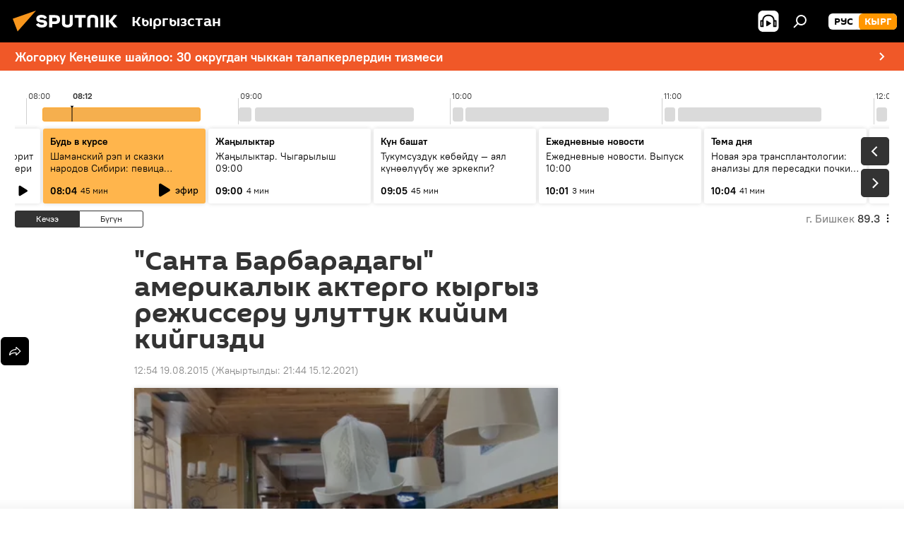

--- FILE ---
content_type: text/html; charset=utf-8
request_url: https://sputnik.kg/20150819/1017524081.html
body_size: 25213
content:
<!DOCTYPE html><html lang="kg" data-lang="kgz" data-charset="" dir="ltr"><head prefix="og: http://ogp.me/ns# fb: http://ogp.me/ns/fb# article: http://ogp.me/ns/article#"><title>"Санта Барбарадагы" америкалык актерго кыргыз режиссеру улуттук кийим кийгизди - 19.08.2015, Sputnik Кыргызстан</title><meta name="description" content='Америкалык актер Лэйн Дэвисти кыргызстандыктар көп сериялуу "Санта Барбара" тасмасындагы каарман — Мэйсон катары билишет. 19.08.2015, Sputnik Кыргызстан'><meta name="keywords" content="кыргызстан, коом, видео, жаңылыктар, болот шамшиев, лэйн дэвис"><meta http-equiv="X-UA-Compatible" content="IE=edge,chrome=1"><meta http-equiv="Content-Type" content="text/html; charset=utf-8"><meta name="robots" content="index, follow, max-image-preview:large"><meta name="viewport" content="width=device-width, initial-scale=1.0, maximum-scale=1.0, user-scalable=yes"><meta name="HandheldFriendly" content="true"><meta name="MobileOptimzied" content="width"><meta name="referrer" content="always"><meta name="format-detection" content="telephone=no"><meta name="format-detection" content="address=no"><link rel="alternate" type="application/rss+xml" href="https://sputnik.kg/export/rss2/archive/index.xml"><link rel="canonical" href="https://sputnik.kg/20150819/1017524081.html"><link rel="preload" as="image" href="https://sputnik.kg/img/101752/39/1017523988_3:1:1276:720_600x0_80_0_0_e051177e5490c52c3b32c15c7c7b1d15.jpg.webp"><link rel="preconnect" href="https://sputnik.kg/images/"><link rel="dns-prefetch" href="https://sputnik.kg/images/"><link rel="alternate" hreflang="kg" href="https://sputnik.kg/20150819/1017524081.html"><link rel="alternate" hreflang="x-default" href="https://sputnik.kg/20150819/1017524081.html"><link rel="apple-touch-icon" sizes="57x57" href="/i/favicon/favicon-57x57.png"><link rel="apple-touch-icon" sizes="60x60" href="/i/favicon/favicon-60x60.png"><link rel="apple-touch-icon" sizes="72x72" href="/i/favicon/favicon-72x72.png"><link rel="apple-touch-icon" sizes="76x76" href="/i/favicon/favicon-76x76.png"><link rel="apple-touch-icon" sizes="114x114" href="/i/favicon/favicon-114x114.png"><link rel="apple-touch-icon" sizes="120x120" href="/i/favicon/favicon-120x120.png"><link rel="apple-touch-icon" sizes="144x144" href="/i/favicon/favicon-144x144.png"><link rel="apple-touch-icon" sizes="152x152" href="/i/favicon/favicon-152x152.png"><link rel="apple-touch-icon" sizes="180x180" href="/i/favicon/favicon-180x180.png"><link rel="icon" type="image/png" sizes="192x192" href="/i/favicon/favicon-192x192.png"><link rel="icon" type="image/png" sizes="32x32" href="/i/favicon/favicon-32x32.png"><link rel="icon" type="image/png" sizes="96x96" href="/i/favicon/favicon-96x96.png"><link rel="icon" type="image/png" sizes="16x16" href="/i/favicon/favicon-16x16.png"><link rel="manifest" href="/project_data/manifest.json?4"><meta name="msapplication-TileColor" content="#F4F4F4"><meta name="msapplication-TileImage" content="/i/favicon/favicon-144x144.png"><meta name="theme-color" content="#F4F4F4"><link rel="shortcut icon" href="/i/favicon/favicon.ico"><meta property="fb:app_id" content="565979577238890"><meta property="fb:pages" content="635794906530039"><meta name="analytics:lang" content="kgz"><meta name="analytics:title" content='"Санта Барбарадагы" америкалык актерго кыргыз режиссеру улуттук кийим кийгизди - 19.08.2015, Sputnik Кыргызстан'><meta name="analytics:keyw" content="Kyrgyzstan, society, video, news, person_Bolot_SHamshiev, person_Lehjjn_Dehvis, keyword_ak_kalpak, keyword_serial"><meta name="analytics:rubric" content=""><meta name="analytics:tags" content="Кыргызстан, Коом, Видео, Жаңылыктар, Болот Шамшиев, Лэйн Дэвис, ак калпак, сериал"><meta name="analytics:site_domain" content="sputnik.kg"><meta name="analytics:article_id" content="1017524081"><meta name="analytics:url" content="https://sputnik.kg/20150819/1017524081.html"><meta name="analytics:p_ts" content="1439967240"><meta name="analytics:author" content="Sputnik Кыргызстан"><meta name="analytics:isscroll" content="0"><meta property="og:url" content="https://sputnik.kg/20150819/1017524081.html"><meta property="og:title" content='"Санта Барбарадагы" америкалык актерго кыргыз режиссеру улуттук кийим кийгизди'><meta property="og:description" content='Америкалык актер Лэйн Дэвисти кыргызстандыктар көп сериялуу "Санта Барбара" тасмасындагы каарман — Мэйсон катары билишет.'><meta property="og:type" content="article"><meta property="og:site_name" content="Sputnik Кыргызстан"><meta property="og:locale" content="kg_KG"><meta property="og:image" content="https://sputnik.kg/img/101752/39/1017523988_3:1:1276:720_2072x0_60_0_0_a99c48b0fa54202a75193d1eda4181c2.jpg.webp"><meta name="relap-image" content="/i/logo/logo-social.png"><meta name="twitter:card" content="summary_large_image"><meta name="twitter:image" content="https://sputnik.kg/img/101752/39/1017523988_3:1:1276:720_2072x0_60_0_0_a99c48b0fa54202a75193d1eda4181c2.jpg.webp"><meta property="article:published_time" content="20150819T1254+0600"><meta property="article:modified_time" content="20211215T2144+0600"><meta property="article:author" content="Sputnik Кыргызстан"><link rel="author" href="https://sputnik.kg"><meta property="article:section" content="Жаңылыктар"><meta property="article:tag" content="Кыргызстан"><meta property="article:tag" content="Коом"><meta property="article:tag" content="Видео"><meta property="article:tag" content="Жаңылыктар"><meta property="article:tag" content="Болот Шамшиев"><meta property="article:tag" content="Лэйн Дэвис"><meta name="relap-entity-id" content="1017524081"><meta property="og:video" content="https://nfw.sputniknews.com/flv/file.aspx?ID=1443756&amp;nolog=1&amp;type=mp4&amp;sputnik_kg=1"><meta property="fb:pages" content="635794906530039"><link rel="preload" as="style" onload="this.onload=null;this.rel='stylesheet'" type="text/css" href="/css/libs/fonts.min.css?911eb65935"><link rel="stylesheet" type="text/css" href="/css/common.min.css?9ae217152"><link rel="stylesheet" type="text/css" href="/css/radioschedule.min.css?9d813b60f"><link rel="stylesheet" type="text/css" href="/css/article.min.css?96b43666f"><script src="/min/js/dist/head.js?9c9052ef3"></script><script data-iub-purposes="1">var _paq = _paq || []; (function() {var stackDomain = window.location.hostname.split('.').reverse();var domain = stackDomain[1] + '.' + stackDomain[0];_paq.push(['setCDNMask', new RegExp('cdn(\\w+).img.'+domain)]); _paq.push(['setSiteId', 'sputnik_kg']); _paq.push(['trackPageView']); _paq.push(['enableLinkTracking']); var d=document, g=d.createElement('script'), s=d.getElementsByTagName('script')[0]; g.type='text/javascript'; g.defer=true; g.async=true; g.src='//a.sputniknews.com/js/sputnik.js'; s.parentNode.insertBefore(g,s); } )();</script><script type="text/javascript" src="/min/js/libs/banners/adfx.loader.bind.js?98d724fe2"></script><script>
                (window.yaContextCb = window.yaContextCb || []).push(() => {
                    replaceOriginalAdFoxMethods();
                    window.Ya.adfoxCode.hbCallbacks = window.Ya.adfoxCode.hbCallbacks || [];
                })
            </script><!--В <head> сайта один раз добавьте код загрузчика-->
<script>window.yaContextCb = window.yaContextCb || []</script>
<script src="https://yandex.ru/ads/system/context.js" async></script><script>var endlessScrollFirst = 1017524081; var endlessScrollUrl = '/services/article/infinity/'; var endlessScrollAlgorithm = ''; var endlessScrollQueue = [1097947155, 1097945832, 1097945473, 1097942203, 1097941264, 1097944215, 1097943886, 1097943617, 1097943182, 1097940912, 1097940132, 1097940642, 1097938422, 1097938205, 1097935828];</script><script>var endlessScrollFirst = 1017524081; var endlessScrollUrl = '/services/article/infinity/'; var endlessScrollAlgorithm = ''; var endlessScrollQueue = [1097947155, 1097945832, 1097945473, 1097942203, 1097941264, 1097944215, 1097943886, 1097943617, 1097943182, 1097940912, 1097940132, 1097940642, 1097938422, 1097938205, 1097935828];</script></head><body id="body" data-ab="a" data-emoji="0" class="site_kg m-page-article  m-alert-widget"><div class="schema_org" itemscope="itemscope" itemtype="https://schema.org/WebSite"><meta itemprop="name" content="Sputnik Кыргызстан"><meta itemprop="alternateName" content="Sputnik Кыргызстан"><meta itemprop="description" content="Соңку маалыматтарды, кызыктуу сүрөт, видео, инфографикаларды жана башка материалдарды бул жерден таба аласыз"><a itemprop="url" href="https://sputnik.kg" title="Sputnik Кыргызстан"> </a><meta itemprop="image" content="https://sputnik.kg/i/logo/logo.png"></div><ul class="schema_org" itemscope="itemscope" itemtype="http://schema.org/BreadcrumbList"><li itemprop="itemListElement" itemscope="itemscope" itemtype="http://schema.org/ListItem"><meta itemprop="name" content="Sputnik Кыргызстан"><meta itemprop="position" content="1"><meta itemprop="item" content="https://sputnik.kg"><a itemprop="url" href="https://sputnik.kg" title="Sputnik Кыргызстан"> </a></li><li itemprop="itemListElement" itemscope="itemscope" itemtype="http://schema.org/ListItem"><meta itemprop="name" content="Жаңылыктар"><meta itemprop="position" content="2"><meta itemprop="item" content="https://sputnik.kg/20150819/"><a itemprop="url" href="https://sputnik.kg/20150819/" title="Жаңылыктар"> </a></li><li itemprop="itemListElement" itemscope="itemscope" itemtype="http://schema.org/ListItem"><meta itemprop="name" content='"Санта Барбарадагы" америкалык актерго кыргыз режиссеру улуттук кийим кийгизди'><meta itemprop="position" content="3"><meta itemprop="item" content="https://sputnik.kg/20150819/1017524081.html"><a itemprop="url" href="https://sputnik.kg/20150819/1017524081.html" title='"Санта Барбарадагы" америкалык актерго кыргыз режиссеру улуттук кийим кийгизди'> </a></li></ul><div class="container"><div class="banner m-before-header m-article-desktop" data-position="article_desktop_header" data-infinity="1"><aside class="banner__content"><iframe class="relap-runtime-iframe" style="position:absolute;top:-9999px;left:-9999px;visibility:hidden;" srcdoc="<script src='https://relap.io/v7/relap.js' data-relap-token='HvaPHeJmpVila25r'></script>"></iframe>

<!--AdFox START-->
<!--riaru-->
<!--Площадка: kg.sputniknews.ru / * / *-->
<!--Тип баннера: 100%x-->
<!--Расположение: 20223_n-bn23-х120-desk-->
<div id="adfox_1639487907424710000_1"></div>
<script>
    window.yaContextCb.push(()=>{
        Ya.adfoxCode.create({
            ownerId: 249922,
            containerId: 'adfox_1639487907424710000_1',
            params: {
                pp: 'bvlu',
                ps: 'ckap',
                p2: 'fluh',
                puid1: '',
                puid2: '',
                puid3: '',
                puid4: 'Kyrgyzstan:society:video:news:person_Bolot_SHamshiev:person_Lehjjn_Dehvis:keyword_ak_kalpak:keyword_serial',
                puid5: ''
            }
        })
    })
</script>
</aside></div><div class="banner m-before-header m-article-mobile" data-position="article_mobile_header" data-infinity="1"><aside class="banner__content"><!--AdFox START-->
<!--riaru-->
<!--Площадка: kg.sputniknews.ru / * / *-->
<!--Тип баннера: 100%x-->
<!--Расположение: 20228_n-bn28-х100-mob-->
<div id="adfox_163948817860465809_1"></div>
<script>
    window.yaContextCb.push(()=>{
        Ya.adfoxCode.create({
            ownerId: 249922,
            containerId: 'adfox_163948817860465809_1',
            params: {
                pp: 'bvlw',
                ps: 'ckap',
                p2: 'fluh',
                puid1: '',
                puid2: '',
                puid3: '',
                puid4: 'Kyrgyzstan:society:video:news:person_Bolot_SHamshiev:person_Lehjjn_Dehvis:keyword_ak_kalpak:keyword_serial',
                puid5: ''
            }
        })
    })
</script>
</aside></div></div><div class="page" id="page"><div id="alerts"><script type="text/template" id="alertAfterRegisterTemplate">
                    
                        <div class="auth-alert m-hidden" id="alertAfterRegister">
                            <div class="auth-alert__text">
                                <%- data.success_title %> <br />
                                <%- data.success_email_1 %>
                                <span class="m-email"></span>
                                <%- data.success_email_2 %>
                            </div>
                            <div class="auth-alert__btn">
                                <button class="form__btn m-min m-black confirmEmail">
                                    <%- data.send %>
                                </button>
                            </div>
                        </div>
                    
                </script><script type="text/template" id="alertAfterRegisterNotifyTemplate">
                    
                        <div class="auth-alert" id="alertAfterRegisterNotify">
                            <div class="auth-alert__text">
                                <%- data.golink_1 %>
                                <span class="m-email">
                                    <%- user.mail %>
                                </span>
                                <%- data.golink_2 %>
                            </div>
                            <% if (user.registerConfirmCount <= 2 ) {%>
                                <div class="auth-alert__btn">
                                    <button class="form__btn m-min m-black confirmEmail">
                                        <%- data.send %>
                                    </button>
                                </div>
                            <% } %>
                        </div>
                    
                </script></div><div class="anchor" id="anchor"><div class="header " id="header"><div class="m-relative"><div class="container m-header"><div class="header__wrap"><div class="header__name"><div class="header__logo"><a href="/" title="Sputnik Кыргызстан"><svg xmlns="http://www.w3.org/2000/svg" width="176" height="44" viewBox="0 0 176 44" fill="none"><path class="chunk_1" fill-rule="evenodd" clip-rule="evenodd" d="M45.8073 18.3817C45.8073 19.5397 47.1661 19.8409 49.3281 20.0417C54.1074 20.4946 56.8251 21.9539 56.8461 25.3743C56.8461 28.7457 54.2802 30.9568 48.9989 30.9568C44.773 30.9568 42.1067 29.1496 41 26.5814L44.4695 24.5688C45.3754 25.9277 46.5334 27.0343 49.4005 27.0343C51.3127 27.0343 52.319 26.4296 52.319 25.5751C52.319 24.5665 51.6139 24.2163 48.3942 23.866C43.7037 23.3617 41.3899 22.0029 41.3899 18.5824C41.3899 15.9675 43.3511 13 48.9359 13C52.9611 13 55.6274 14.8095 56.4305 17.1746L53.1105 19.1358C53.0877 19.1012 53.0646 19.0657 53.041 19.0295C52.4828 18.1733 51.6672 16.9224 48.6744 16.9224C46.914 16.9224 45.8073 17.4758 45.8073 18.3817ZM67.4834 13.3526H59.5918V30.707H64.0279V26.0794H67.4484C72.1179 26.0794 75.0948 24.319 75.0948 19.6401C75.0854 15.3138 72.6199 13.3526 67.4834 13.3526ZM67.4834 22.206H64.0186V17.226H67.4834C69.8975 17.226 70.654 18.0291 70.654 19.6891C70.6587 21.6527 69.6524 22.206 67.4834 22.206ZM88.6994 24.7206C88.6994 26.2289 87.4924 27.0857 85.3794 27.0857C83.3178 27.0857 82.1597 26.2289 82.1597 24.7206V13.3526H77.7236V25.0264C77.7236 28.6477 80.7425 30.9615 85.4704 30.9615C89.9999 30.9615 93.1168 28.8601 93.1168 25.0264V13.3526H88.6808L88.6994 24.7206ZM136.583 13.3526H132.159V30.7023H136.583V13.3526ZM156.097 13.3526L149.215 21.9235L156.45 30.707H151.066L144.276 22.4559V30.707H139.85V13.3526H144.276V21.8021L151.066 13.3526H156.097ZM95.6874 17.226H101.221V30.707H105.648V17.226H111.181V13.3526H95.6874V17.226ZM113.49 18.7342C113.49 15.2134 116.458 13 121.085 13C125.715 13 128.888 15.0616 128.902 18.7342V30.707H124.466V18.935C124.466 17.6789 123.259 16.8734 121.146 16.8734C119.094 16.8734 117.926 17.6789 117.926 18.935V30.707H113.49V18.7342Z" fill="white"></path><path class="chunk_2" d="M41 7L14.8979 36.5862L8 18.431L41 7Z" fill="#F8961D"></path></svg></a></div><div class="header__project"><span class="header__project-title">Кыргызстан</span></div></div><div class="header__controls" data-nosnippet=""><div class="share m-header" data-id="1017524081" data-url="https://sputnik.kg/20150819/1017524081.html" data-title='"Санта Барбарадагы" америкалык актерго кыргыз режиссеру улуттук кийим кийгизди'></div><div class="header__menu"><span class="header__menu-item header__menu-item-radioButton" id="radioButton" data-stream="https://nfw.sputniknews.com/flv/audio.aspx?ID=34872596&amp;type=mp3&amp;sputnik_kg=1"><svg class="svg-icon"><use xmlns:xlink="http://www.w3.org/1999/xlink" xlink:href="/i/sprites/package/inline.svg?63#radio2"></use></svg></span><span class="header__menu-item" data-modal-open="search"><svg class="svg-icon"><use xmlns:xlink="http://www.w3.org/1999/xlink" xlink:href="/i/sprites/package/inline.svg?63#search"></use></svg></span></div><div class="switcher m-double"><div class="switcher__label"><span class="switcher__title">кырг</span><span class="switcher__icon"><svg class="svg-icon"><use xmlns:xlink="http://www.w3.org/1999/xlink" xlink:href="/i/sprites/package/inline.svg?63#arrowDown"></use></svg></span></div><div class="switcher__dropdown"><div translate="no" class="notranslate"><div class="switcher__list"><a href="https://ru.sputnik.kg/" class="switcher__link"><span class="switcher__project">Sputnik Кыргызстан</span><span class="switcher__abbr" data-abbr="рус">рус</span></a><a href="https://sputnik.kg/" class="switcher__link m-selected"><span class="switcher__project">Sputnik Кыргызстан</span><span class="switcher__abbr" data-abbr="кырг">кырг</span><i class="switcher__accept"><svg class="svg-icon"><use xmlns:xlink="http://www.w3.org/1999/xlink" xlink:href="/i/sprites/package/inline.svg?63#ok"></use></svg></i></a></div></div></div></div></div></div></div></div><div class="alert"><div class="container"><a href="/20251110/zhogorku-keeshke-shayloo-30-okrugdagy-talapkerlerdin-tizmesi--1096999327.html" class="alert__link" title="Жогорку Кеңешке шайлоо: 30 округдан чыккан талапкерлердин тизмеси "><span class="alert__information">Жогорку Кеңешке шайлоо: 30 округдан чыккан талапкерлердин тизмеси </span><span class="alert__icon"><svg class="svg-icon"><use xmlns:xlink="http://www.w3.org/1999/xlink" xlink:href="/i/sprites/package/inline.svg?63#arrowDown"></use></svg></span></a></div></div></div></div><script>var GLOBAL = GLOBAL || {}; GLOBAL.translate = {}; GLOBAL.rtl = 0; GLOBAL.lang = "kgz"; GLOBAL.design = "kg"; GLOBAL.charset = ""; GLOBAL.project = "sputnik_kg"; GLOBAL.htmlCache = 1; GLOBAL.translate.search = {}; GLOBAL.translate.search.notFound = "Эч нерсе табылган жок"; GLOBAL.translate.search.stringLenght = "Издөө үчүн көбүрөөк тамга жазыңыз"; GLOBAL.www = "https://sputnik.kg"; GLOBAL.seo = {}; GLOBAL.seo.title = ""; GLOBAL.seo.keywords = ""; GLOBAL.seo.description = ""; GLOBAL.sock = {}; GLOBAL.sock.server = "https://cm.sputnik.kg/chat"; GLOBAL.sock.lang = "kgz"; GLOBAL.sock.project = "sputnik_kg"; GLOBAL.social = {}; GLOBAL.social.fbID = "565979577238890"; GLOBAL.share = [ { name: 'telegram', mobile: false },{ name: 'whatsapp', mobile: false },{ name: 'odnoklassniki', mobile: false },{ name: 'twitter', mobile: false },{ name: 'messenger', mobile: true } ]; GLOBAL.csrf_token = ''; GLOBAL.search = {}; GLOBAL.auth = {}; GLOBAL.auth.status = 'error'; GLOBAL.auth.provider = ''; GLOBAL.auth.twitter = '/id/twitter/request/'; GLOBAL.auth.facebook = '/id/facebook/request/'; GLOBAL.auth.vkontakte = '/id/vkontakte/request/'; GLOBAL.auth.google = '/id/google/request/'; GLOBAL.auth.ok = '/id/ok/request/'; GLOBAL.auth.apple = '/id/apple/request/'; GLOBAL.auth.moderator = ''; GLOBAL.user = {}; GLOBAL.user.id = ""; GLOBAL.user.emailActive = ""; GLOBAL.user.registerConfirmCount = 0; GLOBAL.article = GLOBAL.article || {}; GLOBAL.article.id = 1017524081; GLOBAL.article.chat_expired = !!1; GLOBAL.chat = GLOBAL.chat || {}; GLOBAL.chat.show = !!1; GLOBAL.locale = {"convertDate":{"yesterday":"\u041a\u0435\u0447\u044d\u044d","hours":{"nominative":"%{s} \u043c\u0438\u043d\u0443\u0442\u0443 \u043d\u0430\u0437\u0430\u0434","genitive":"%{s} \u043c\u0438\u043d\u0443\u0442\u044b \u043d\u0430\u0437\u0430\u0434"},"minutes":{"nominative":"%{s} \u0447\u0430\u0441 \u043d\u0430\u0437\u0430\u0434","genitive":"%{s} \u0447\u0430\u0441\u0430 \u043d\u0430\u0437\u0430\u0434"}},"js_templates":{"unread":"\u041d\u0435\u043f\u0440\u043e\u0447\u0438\u0442\u0430\u043d\u043d\u044b\u0435","you":"\u0412\u044b","author":"\u0430\u0432\u0442\u043e\u0440","report":"\u041f\u043e\u0436\u0430\u043b\u043e\u0432\u0430\u0442\u044c\u0441\u044f","reply":"\u041e\u0442\u0432\u0435\u0442\u0438\u0442\u044c","block":"\u0417\u0430\u0431\u043b\u043e\u043a\u0438\u0440\u043e\u0432\u0430\u0442\u044c","remove":"\u0423\u0434\u0430\u043b\u0438\u0442\u044c","closeall":"\u0417\u0430\u043a\u0440\u044b\u0442\u044c \u0432\u0441\u0435","notifications":"Notificaciones","disable_twelve":"\u041e\u0442\u043a\u043b\u044e\u0447\u0438\u0442\u044c \u043d\u0430 12 \u0447\u0430\u0441\u043e\u0432","new_message":"\u041d\u043e\u0432\u043e\u0435 \u0441\u043e\u043e\u0431\u0449\u0435\u043d\u0438\u0435 \u043e\u0442 sputniknews.ru","acc_block":"\u0412\u0430\u0448 \u0430\u043a\u043a\u0430\u0443\u043d\u0442 \u0437\u0430\u0431\u043b\u043e\u043a\u0438\u0440\u043e\u0432\u0430\u043d \u0430\u0434\u043c\u0438\u043d\u0438\u0441\u0442\u0440\u0430\u0442\u043e\u0440\u043e\u043c \u0441\u0430\u0439\u0442\u0430","acc_unblock":"\u0412\u0430\u0448 \u0430\u043a\u043a\u0430\u0443\u043d\u0442 \u0440\u0430\u0437\u0431\u043b\u043e\u043a\u0438\u0440\u043e\u0432\u0430\u043d \u0430\u0434\u043c\u0438\u043d\u0438\u0441\u0442\u0440\u0430\u0442\u043e\u0440\u043e\u043c \u0441\u0430\u0439\u0442\u0430","you_subscribe_1":"\u0412\u044b \u043f\u043e\u0434\u043f\u0438\u0441\u0430\u043d\u044b \u043d\u0430 \u0442\u0435\u043c\u0443 ","you_subscribe_2":"\u0423\u043f\u0440\u0430\u0432\u043b\u044f\u0442\u044c \u0441\u0432\u043e\u0438\u043c\u0438 \u043f\u043e\u0434\u043f\u0438\u0441\u043a\u0430\u043c\u0438 \u0432\u044b \u043c\u043e\u0436\u0435\u0442\u0435 \u0432 \u043b\u0438\u0447\u043d\u043e\u043c \u043a\u0430\u0431\u0438\u043d\u0435\u0442\u0435","you_received_warning_1":"\u0412\u044b \u043f\u043e\u043b\u0443\u0447\u0438\u043b\u0438 ","you_received_warning_2":" \u043f\u0440\u0435\u0434\u0443\u043f\u0440\u0435\u0436\u0434\u0435\u043d\u0438\u0435. \u0423\u0432\u0430\u0436\u0430\u0439\u0442\u0435 \u0434\u0440\u0443\u0433\u0438\u0445 \u0443\u0447\u0430\u0441\u0442\u043d\u0438\u043a\u043e\u0432 \u0438 \u043d\u0435 \u043d\u0430\u0440\u0443\u0448\u0430\u0439\u0442\u0435 \u043f\u0440\u0430\u0432\u0438\u043b\u0430 \u043a\u043e\u043c\u043c\u0435\u043d\u0442\u0438\u0440\u043e\u0432\u0430\u043d\u0438\u044f. \u041f\u043e\u0441\u043b\u0435 \u0442\u0440\u0435\u0442\u044c\u0435\u0433\u043e \u043d\u0430\u0440\u0443\u0448\u0435\u043d\u0438\u044f \u0432\u044b \u0431\u0443\u0434\u0435\u0442\u0435 \u0437\u0430\u0431\u043b\u043e\u043a\u0438\u0440\u043e\u0432\u0430\u043d\u044b \u043d\u0430 12 \u0447\u0430\u0441\u043e\u0432.","block_time":"\u0421\u0440\u043e\u043a \u0431\u043b\u043e\u043a\u0438\u0440\u043e\u0432\u043a\u0438: ","hours":" \u0447\u0430\u0441\u043e\u0432","forever":"\u043d\u0430\u0432\u0441\u0435\u0433\u0434\u0430","feedback":"\u0421\u0432\u044f\u0437\u0430\u0442\u044c\u0441\u044f","my_subscriptions":"\u041c\u043e\u0438 \u043f\u043e\u0434\u043f\u0438\u0441\u043a\u0438","rules":"\u041f\u0440\u0430\u0432\u0438\u043b\u0430 \u043a\u043e\u043c\u043c\u0435\u043d\u0442\u0438\u0440\u043e\u0432\u0430\u043d\u0438\u044f \u043c\u0430\u0442\u0435\u0440\u0438\u0430\u043b\u043e\u0432","chat":"\u0427\u0430\u0442: ","chat_new_messages":"\u041d\u043e\u0432\u044b\u0435 \u0441\u043e\u043e\u0431\u0449\u0435\u043d\u0438\u044f \u0432 \u0447\u0430\u0442\u0435","chat_moder_remove_1":"\u0412\u0430\u0448\u0435 \u0441\u043e\u043e\u0431\u0449\u0435\u043d\u0438\u0435 ","chat_moder_remove_2":" \u0431\u044b\u043b\u043e \u0443\u0434\u0430\u043b\u0435\u043d\u043e \u0430\u0434\u043c\u0438\u043d\u0438\u0441\u0442\u0440\u0430\u0442\u043e\u0440\u043e\u043c","chat_close_time_1":"\u0412 \u0447\u0430\u0442\u0435 \u043d\u0438\u043a\u0442\u043e \u043d\u0435 \u043f\u0438\u0441\u0430\u043b \u0431\u043e\u043b\u044c\u0448\u0435 12 \u0447\u0430\u0441\u043e\u0432, \u043e\u043d \u0437\u0430\u043a\u0440\u043e\u0435\u0442\u0441\u044f \u0447\u0435\u0440\u0435\u0437 ","chat_close_time_2":" \u0447\u0430\u0441\u043e\u0432","chat_new_emoji_1":"\u041d\u043e\u0432\u044b\u0435 \u0440\u0435\u0430\u043a\u0446\u0438\u0438 ","chat_new_emoji_2":" \u0432\u0430\u0448\u0435\u043c\u0443 \u0441\u043e\u043e\u0431\u0449\u0435\u043d\u0438\u044e ","chat_message_reply_1":"\u041d\u0430 \u0432\u0430\u0448 \u043a\u043e\u043c\u043c\u0435\u043d\u0442\u0430\u0440\u0438\u0439 ","chat_message_reply_2":" \u043e\u0442\u0432\u0435\u0442\u0438\u043b \u043f\u043e\u043b\u044c\u0437\u043e\u0432\u0430\u0442\u0435\u043b\u044c ","chat_verify_message":"\n \u0421\u043f\u0430\u0441\u0438\u0431\u043e! \u0412\u0430\u0448\u0435 \u0441\u043e\u043e\u0431\u0449\u0435\u043d\u0438\u0435 \u0431\u0443\u0434\u0435\u0442 \u043e\u043f\u0443\u0431\u043b\u0438\u043a\u043e\u0432\u0430\u043d\u043e \u043f\u043e\u0441\u043b\u0435 \u043f\u0440\u043e\u0432\u0435\u0440\u043a\u0438 \u043c\u043e\u0434\u0435\u0440\u0430\u0442\u043e\u0440\u0430\u043c\u0438 \u0441\u0430\u0439\u0442\u0430.\n ","emoji_1":"\u041d\u0440\u0430\u0432\u0438\u0442\u0441\u044f","emoji_2":"\u0425\u0430-\u0425\u0430","emoji_3":"\u0423\u0434\u0438\u0432\u0438\u0442\u0435\u043b\u044c\u043d\u043e","emoji_4":"\u0413\u0440\u0443\u0441\u0442\u043d\u043e","emoji_5":"\u0412\u043e\u0437\u043c\u0443\u0442\u0438\u0442\u0435\u043b\u044c\u043d\u043e","emoji_6":"\u041d\u0435 \u043d\u0440\u0430\u0432\u0438\u0442\u0441\u044f","site_subscribe_podcast":{"success":"\u0421\u043f\u0430\u0441\u0438\u0431\u043e, \u0432\u044b \u043f\u043e\u0434\u043f\u0438\u0441\u0430\u043d\u044b \u043d\u0430 \u0440\u0430\u0441\u0441\u044b\u043b\u043a\u0443! \u041d\u0430\u0441\u0442\u0440\u043e\u0438\u0442\u044c \u0438\u043b\u0438 \u043e\u0442\u043c\u0435\u043d\u0438\u0442\u044c \u043f\u043e\u0434\u043f\u0438\u0441\u043a\u0443 \u043c\u043e\u0436\u043d\u043e \u0432 \u043b\u0438\u0447\u043d\u043e\u043c \u043a\u0430\u0431\u0438\u043d\u0435\u0442\u0435","subscribed":"\u0412\u044b \u0443\u0436\u0435 \u043f\u043e\u0434\u043f\u0438\u0441\u0430\u043d\u044b \u043d\u0430 \u044d\u0442\u0443 \u0440\u0430\u0441\u0441\u044b\u043b\u043a\u0443","error":"\u041f\u0440\u043e\u0438\u0437\u043e\u0448\u043b\u0430 \u043d\u0435\u043f\u0440\u0435\u0434\u0432\u0438\u0434\u0435\u043d\u043d\u0430\u044f \u043e\u0448\u0438\u0431\u043a\u0430. \u041f\u043e\u0436\u0430\u043b\u0443\u0439\u0441\u0442\u0430, \u043f\u043e\u0432\u0442\u043e\u0440\u0438\u0442\u0435 \u043f\u043e\u043f\u044b\u0442\u043a\u0443 \u043f\u043e\u0437\u0436\u0435"},"radioschedule":{"live":"\u044d\u0444\u0438\u0440","minute":" \u043c\u0438\u043d"}},"grecaptcha":{"site_key":"6LeGlD8aAAAAACUpDmnczCiYJ0auL7fnGHErRRLB"}}; GLOBAL = {...GLOBAL, ...{"subscribe":{"email":"e-mail \u0434\u0430\u0440\u0435\u043a\u0442\u0438 \u0436\u0430\u0437\u044b\u04a3\u044b\u0437","button":"\u0416\u0430\u0437\u044b\u043b\u0443\u0443","send":"\u0420\u0430\u0445\u043c\u0430\u0442! \u0421\u0438\u0437\u0433\u0435 \u0436\u0430\u0437\u044b\u043b\u0433\u0430\u043d\u044b\u04a3\u044b\u0437\u0434\u044b \u044b\u0440\u0430\u0441\u0442\u0430\u0439 \u0442\u0443\u0440\u0433\u0430\u043d \u0448\u0438\u043b\u0442\u0435\u043c\u0435 \u043a\u0430\u0442 \u0430\u0440\u043a\u044b\u043b\u0443\u0443 \u0436\u04e9\u043d\u04e9\u0442\u04af\u043b\u0434\u04af","subscribe":"\u0420\u0430\u0445\u043c\u0430\u0442! \u0421\u0438\u0437 \u0441\u0430\u0439\u0442\u043a\u0430 \u0436\u0430\u0437\u044b\u043b\u0434\u044b\u04a3\u044b\u0437. \u0416\u0435\u043a\u0435 \u043a\u0430\u0431\u0438\u043d\u0435\u0442\u0438\u04a3\u0438\u0437\u0434\u0435\u043d \u043c\u0430\u0430\u043b\u044b\u043c\u0430\u0442 \u0430\u043b\u0443\u0443 \u0442\u0430\u0440\u0442\u0438\u0431\u0438\u043d \u0438\u0440\u0435\u0442\u0442\u0435\u043f \u0436\u0435 \u0431\u0430\u0448 \u0442\u0430\u0440\u0442\u0430 \u0430\u043b\u0430\u0441\u044b\u0437","confirm":"\u0421\u0438\u0437 \u0431\u0443\u0433\u0430 \u0447\u0435\u0439\u0438\u043d \u0436\u0430\u0437\u044b\u043b\u044b\u043f \u043a\u043e\u0439\u0433\u043e\u043d\u0441\u0443\u0437","registration":{"@attributes":{"button":"\u0417\u0430\u0440\u0435\u0433\u0438\u0441\u0442\u0440\u0438\u0440\u043e\u0432\u0430\u0442\u044c\u0441\u044f"}},"social":{"@attributes":{"count":"11"},"comment":[{},{},{},{},{},{},{},{},{},{},{}]}}}}; GLOBAL.js = {}; GLOBAL.js.videoplayer = "/min/js/dist/videoplayer.js?9651130d6"; GLOBAL.userpic = "/userpic/"; GLOBAL.gmt = ""; GLOBAL.tz = "+0600"; GLOBAL.projectList = [ { title: 'Эл аралык', country: [ { title: 'Англис', url: 'https://sputnikglobe.com', flag: 'flags-INT', lang: 'International', lang2: 'English' }, ] }, { title: 'Жакынкы Чыгыш', country: [ { title: 'Араб', url: 'https://sarabic.ae/', flag: 'flags-INT', lang: 'Sputnik عربي', lang2: 'Arabic' }, { title: 'Түрк', url: 'https://anlatilaninotesi.com.tr/', flag: 'flags-TUR', lang: 'Türkiye', lang2: 'Türkçe' }, { title: 'Фарс', url: 'https://spnfa.ir/', flag: 'flags-INT', lang: 'Sputnik ایران', lang2: 'Persian' }, { title: 'Дари', url: 'https://sputnik.af/', flag: 'flags-INT', lang: 'Sputnik افغانستان', lang2: 'Dari' }, ] }, { title: 'Латын Америка', country: [ { title: 'Испан', url: 'https://noticiaslatam.lat/', flag: 'flags-INT', lang: 'Mundo', lang2: 'Español' }, { title: 'Португал', url: 'https://noticiabrasil.net.br/', flag: 'flags-BRA', lang: 'Brasil', lang2: 'Português' }, ] }, { title: 'Түштүк Азия', country: [ { title: 'Хинди', url: 'https://hindi.sputniknews.in', flag: 'flags-IND', lang: 'भारत', lang2: 'हिंदी' }, { title: 'Англис', url: 'https://sputniknews.in', flag: 'flags-IND', lang: 'India', lang2: 'English' }, ] }, { title: 'Чыгыш жана Түштүк-Чыгыш Азия ', country: [ { title: 'Вьетнам', url: 'https://kevesko.vn/', flag: 'flags-VNM', lang: 'Việt Nam', lang2: 'Tiếng Việt' }, { title: 'Япон', url: 'https://sputniknews.jp/', flag: 'flags-JPN', lang: '日本', lang2: '日本語' }, { title: 'Кытай', url: 'https://sputniknews.cn/', flag: 'flags-CHN', lang: '中国', lang2: '中文' }, ] }, { title: 'Борбор Азия', country: [ { title: 'Казак', url: 'https://sputnik.kz/', flag: 'flags-KAZ', lang: 'Қазақстан', lang2: 'Қазақ тілі' }, { title: 'Кыргыз', url: 'https://sputnik.kg/', flag: 'flags-KGZ', lang: 'Кыргызстан', lang2: 'Кыргызча' }, { title: 'Өзбек', url: 'https://oz.sputniknews.uz/', flag: 'flags-UZB', lang: 'Oʻzbekiston', lang2: 'Ўзбекча' }, { title: 'Тажик', url: 'https://sputnik.tj/', flag: 'flags-TJK', lang: 'Тоҷикистон', lang2: 'Тоҷикӣ' }, ] }, { title: 'Африка', country: [ { title: 'Француз', url: 'https://fr.sputniknews.africa/', flag: 'flags-INT', lang: 'Afrique', lang2: 'Français' }, { title: 'Англис', url: 'https://en.sputniknews.africa', flag: 'flags-INT', lang: 'Africa', lang2: 'English' }, ] }, { title: 'Кавказ', country: [ { title: 'Армян', url: 'https://arm.sputniknews.ru/', flag: 'flags-ARM', lang: 'Արմենիա', lang2: 'Հայերեն' }, { title: 'Абхаз', url: 'https://sputnik-abkhazia.info/', flag: 'flags-ABH', lang: 'Аҧсны', lang2: 'Аҧсышәала' }, { title: 'Осетин', url: 'https://sputnik-ossetia.com/', flag: 'flags-OST', lang: 'Хуссар Ирыстон', lang2: 'Иронау' }, { title: 'Грузин', url: 'https://sputnik-georgia.com/', flag: 'flags-GEO', lang: 'საქართველო', lang2: 'ქართული' }, { title: 'Азербайжан', url: 'https://sputnik.az/', flag: 'flags-AZE', lang: 'Azərbaycan', lang2: 'Аzərbaycanca' }, ] }, { title: 'Европа', country: [ { title: 'Серб', url: 'https://sputnikportal.rs/', flag: 'flags-SRB', lang: 'Србиjа', lang2: 'Српски' }, { title: 'Орусча', url: 'https://lv.sputniknews.ru/', flag: 'flags-LVA', lang: 'Latvija', lang2: 'Русский' }, { title: 'Орусча', url: 'https://lt.sputniknews.ru/', flag: 'flags-LTU', lang: 'Lietuva', lang2: 'Русский' }, { title: 'Молдаван', url: 'https://md.sputniknews.com/', flag: 'flags-MDA', lang: 'Moldova', lang2: 'Moldovenească' }, { title: 'Беларус', url: 'https://bel.sputnik.by/', flag: 'flags-BLR', lang: 'Беларусь', lang2: 'Беларускi' } ] }, ];</script><div class="wrapper" id="endless" data-infinity-max-count="2"><div class="radioschedule"><div class="radioschedule__inner"><div class="radioschedule__time"><div class="radioschedule__time-scroll"><div class="radioschedule__time-list"><div class="radioschedule__time-day"><div class="radioschedule__time-line-item" style="left: 0px;">00:00</div><div class="radioschedule__time-line-item" style="left: 300px;">01:00</div><div class="radioschedule__time-line-item" style="left: 600px;">02:00</div><div class="radioschedule__time-line-item" style="left: 900px;">03:00</div><div class="radioschedule__time-line-item" style="left: 1200px;">04:00</div><div class="radioschedule__time-line-item" style="left: 1500px;">05:00</div><div class="radioschedule__time-line-item" style="left: 1800px;">06:00</div><div class="radioschedule__time-line-item" style="left: 2100px;">07:00</div><div class="radioschedule__time-line-item" style="left: 2400px;">08:00</div><div class="radioschedule__time-line-item" style="left: 2700px;">09:00</div><div class="radioschedule__time-line-item" style="left: 3000px;">10:00</div><div class="radioschedule__time-line-item" style="left: 3300px;">11:00</div><div class="radioschedule__time-line-item" style="left: 3600px;">12:00</div><div class="radioschedule__time-line-item" style="left: 3900px;">13:00</div><div class="radioschedule__time-line-item" style="left: 4200px;">14:00</div><div class="radioschedule__time-line-item" style="left: 4500px;">15:00</div><div class="radioschedule__time-line-item" style="left: 4800px;">16:00</div><div class="radioschedule__time-line-item" style="left: 5100px;">17:00</div><div class="radioschedule__time-line-item" style="left: 5400px;">18:00</div><div class="radioschedule__time-line-item" style="left: 5700px;">19:00</div><div class="radioschedule__time-line-item" style="left: 6000px;">20:00</div><div class="radioschedule__time-line-item" style="left: 6300px;">21:00</div><div class="radioschedule__time-line-item" style="left: 6600px;">22:00</div><div class="radioschedule__time-line-item" style="left: 6900px;">23:00</div><div class="radioschedule__time-list-item" data-pos="8" data-start="1763431200" data-end="1763431440" style="left: 2399.9985px; width: 16.9460833333333px"></div><div class="radioschedule__time-list-item" data-pos="8" data-start="1763431440" data-end="1763434800" style="left: 2419.25175px; width: 266.620083333333px"></div><div class="radioschedule__time-list-item" data-pos="9" data-start="1763434800" data-end="1763435100" style="left: 2699.99291666667px; width: 18.9836666666667px"></div><div class="radioschedule__time-list-item" data-pos="9" data-start="1763435100" data-end="1763438400" style="left: 2723.92791666667px; width: 210.533px"></div><div class="radioschedule__time-list-item" data-pos="10" data-start="1763438400" data-end="1763438700" style="left: 2999.99916666667px; width: 22.1118333333333px"></div><div class="radioschedule__time-list-item" data-pos="10" data-start="1763438700" data-end="1763440740" style="left: 3026.10891666667px; width: 164.904px"></div><div class="radioschedule__time-list-item" data-pos="10" data-start="1763440740" data-end="1763442060" style="left: 3193.85208333333px; width: 102.24025px"></div><div class="radioschedule__time-list-item" data-pos="11" data-start="1763442060" data-end="1763442240" style="left: 3303.44525px; width: 15.3773333333333px"></div><div class="radioschedule__time-list-item" data-pos="11" data-start="1763442240" data-end="1763445660" style="left: 3322.4785px; width: 198.888916666667px"></div><div class="radioschedule__time-list-item" data-pos="12" data-start="1763445660" data-end="1763445840" style="left: 3603.284px; width: 16.0721666666667px"></div><div class="radioschedule__time-list-item" data-pos="12" data-start="1763445840" data-end="1763449260" style="left: 3622.097px; width: 200.41275px"></div><div class="radioschedule__time-list-item" data-pos="13" data-start="1763449260" data-end="1763449500" style="left: 3903.13233333333px; width: 16.6840833333333px"></div><div class="radioschedule__time-list-item" data-pos="13" data-start="1763449500" data-end="1763452860" style="left: 3924.14216666667px; width: 230.773583333333px"></div><div class="radioschedule__time-list-item" data-pos="14" data-start="1763452860" data-end="1763453100" style="left: 4203.23775px; width: 14.9365px"></div><div class="radioschedule__time-list-item" data-pos="14" data-start="1763453100" data-end="1763456460" style="left: 4226.31433333333px; width: 227.014083333333px"></div><div class="radioschedule__time-list-item" data-pos="15" data-start="1763456460" data-end="1763456700" style="left: 4503.3745px; width: 16.2910833333333px"></div><div class="radioschedule__time-list-item" data-pos="15" data-start="1763456700" data-end="1763460060" style="left: 4522.67725px; width: 245.839666666667px"></div><div class="radioschedule__time-list-item" data-pos="16" data-start="1763460060" data-end="1763460240" style="left: 4803.085px; width: 15.2705px"></div><div class="radioschedule__time-list-item" data-pos="16" data-start="1763460240" data-end="1763463660" style="left: 4821.26475px; width: 208.59775px"></div><div class="radioschedule__time-list-item" data-pos="17" data-start="1763463660" data-end="1763463840" style="left: 5103.396px; width: 14.5444166666667px"></div><div class="radioschedule__time-list-item" data-pos="17" data-start="1763463840" data-end="1763467260" style="left: 5120.35041666667px; width: 237.791833333333px"></div><div class="radioschedule__time-list-item" data-pos="18" data-start="1763467260" data-end="1763467560" style="left: 5403.09591666667px; width: 24.7809166666667px"></div><div class="radioschedule__time-list-item" data-pos="18" data-start="1763467560" data-end="1763470860" style="left: 5432.1185px; width: 217.899583333333px"></div><div class="radioschedule__time-list-item" data-pos="19" data-start="1763470860" data-end="1763471100" style="left: 5703.07933333333px; width: 19.94475px"></div><div class="radioschedule__time-list-item" data-pos="19" data-start="1763471100" data-end="1763474160" style="left: 5725.47px; width: 202.435083333333px"></div><div class="radioschedule__time-list-item" data-pos="19" data-start="1763474160" data-end="1763474400" style="left: 5979.56041666667px; width: 18.0910833333333px"></div><div class="radioschedule__time-list-item" data-pos="20" data-start="1763474400" data-end="1763474760" style="left: 5999.997px; width: 25.5860833333333px"></div><div class="radioschedule__time-list-item" data-pos="20" data-start="1763474760" data-end="1763478240" style="left: 6032.40775px; width: 168.687px"></div><div class="radioschedule__time-list-item" data-pos="21" data-start="1763478240" data-end="1763481202" style="left: 6319.02041666667px; width: 245.839666666667px"></div></div><div class="radioschedule__time-day"><div class="radioschedule__time-line-item" style="left: 0px;">00:00</div><div class="radioschedule__time-line-item" style="left: 300px;">01:00</div><div class="radioschedule__time-line-item" style="left: 600px;">02:00</div><div class="radioschedule__time-line-item" style="left: 900px;">03:00</div><div class="radioschedule__time-line-item" style="left: 1200px;">04:00</div><div class="radioschedule__time-line-item" style="left: 1500px;">05:00</div><div class="radioschedule__time-line-item" style="left: 1800px;">06:00</div><div class="radioschedule__time-line-item" style="left: 2100px;">07:00</div><div class="radioschedule__time-line-item" style="left: 2400px;">08:00</div><div class="radioschedule__time-line-item" style="left: 2700px;">09:00</div><div class="radioschedule__time-line-item" style="left: 3000px;">10:00</div><div class="radioschedule__time-line-item" style="left: 3300px;">11:00</div><div class="radioschedule__time-line-item" style="left: 3600px;">12:00</div><div class="radioschedule__time-line-item" style="left: 3900px;">13:00</div><div class="radioschedule__time-line-item" style="left: 4200px;">14:00</div><div class="radioschedule__time-line-item" style="left: 4500px;">15:00</div><div class="radioschedule__time-line-item" style="left: 4800px;">16:00</div><div class="radioschedule__time-line-item" style="left: 5100px;">17:00</div><div class="radioschedule__time-line-item" style="left: 5400px;">18:00</div><div class="radioschedule__time-line-item" style="left: 5700px;">19:00</div><div class="radioschedule__time-line-item" style="left: 6000px;">20:00</div><div class="radioschedule__time-line-item" style="left: 6300px;">21:00</div><div class="radioschedule__time-line-item" style="left: 6600px;">22:00</div><div class="radioschedule__time-line-item" style="left: 6900px;">23:00</div><div class="radioschedule__time-list-item" data-pos="8" data-start="1763517840" data-end="1763521200" style="left: 2422.376px; width: 223.681333333333px"></div><div class="radioschedule__time-list-item" data-pos="9" data-start="1763521200" data-end="1763521500" style="left: 2700px; width: 17.90175px"></div><div class="radioschedule__time-list-item" data-pos="9" data-start="1763521500" data-end="1763524860" style="left: 2722.91091666667px; width: 225.390166666667px"></div><div class="radioschedule__time-list-item" data-pos="10" data-start="1763524860" data-end="1763525040" style="left: 3003.311px; width: 15.0639166666667px"></div><div class="radioschedule__time-list-item" data-pos="10" data-start="1763525040" data-end="1763528460" style="left: 3020.80458333333px; width: 203.429916666667px"></div><div class="radioschedule__time-list-item" data-pos="11" data-start="1763528460" data-end="1763528640" style="left: 3303.31316666667px; width: 14.9980833333333px"></div><div class="radioschedule__time-list-item" data-pos="11" data-start="1763528640" data-end="1763532060" style="left: 3321.97291666667px; width: 203.044583333333px"></div><div class="radioschedule__time-list-item" data-pos="12" data-start="1763532060" data-end="1763532300" style="left: 3603.311px; width: 15.16px"></div><div class="radioschedule__time-list-item" data-pos="12" data-start="1763532300" data-end="1763535660" style="left: 3625.33208333333px; width: 9.631833333333333px"></div><div class="radioschedule__time-list-item" data-pos="13" data-start="1763535660" data-end="1763535900" style="left: 3903.31316666667px; width: 15.0783333333333px"></div><div class="radioschedule__time-list-item" data-pos="13" data-start="1763535900" data-end="1763539260" style="left: 3922.71883333333px; width: 210.533px"></div><div class="radioschedule__time-list-item" data-pos="14" data-start="1763539260" data-end="1763539500" style="left: 4203.311px; width: 15.1650833333333px"></div><div class="radioschedule__time-list-item" data-pos="14" data-start="1763539500" data-end="1763543040" style="left: 4224.54675px; width: 299.039416666667px"></div><div class="radioschedule__time-list-item" data-pos="15" data-start="1763543040" data-end="1763546460" style="left: 4521.39975px; width: 197.85925px"></div><div class="radioschedule__time-list-item" data-pos="16" data-start="1763546460" data-end="1763550060" style="left: 4803.311px; width: 15.074px"></div><div class="radioschedule__time-list-item" data-pos="17" data-start="1763550060" data-end="1763550240" style="left: 5103.31316666667px; width: 15.1101666666667px"></div><div class="radioschedule__time-list-item" data-pos="17" data-start="1763550240" data-end="1763553660" style="left: 5120.83625px; width: 210.232583333333px"></div><div class="radioschedule__time-list-item" data-pos="18" data-start="1763553660" data-end="1763554020" style="left: 5403.311px; width: 25.4089166666667px"></div><div class="radioschedule__time-list-item" data-pos="18" data-start="1763554020" data-end="1763557260" style="left: 5432.95933333333px; width: 201.087583333333px"></div><div class="radioschedule__time-list-item" data-pos="19" data-start="1763557260" data-end="1763557560" style="left: 5703.31316666667px; width: 25.44325px"></div><div class="radioschedule__time-list-item" data-pos="19" data-start="1763557560" data-end="1763560860" style="left: 5731.206px; width: 273.34225px"></div><div class="radioschedule__time-list-item" data-pos="20" data-start="1763560860" data-end="1763564460" style="left: 6003.311px; width: 25.3886666666667px"></div><div class="radioschedule__time-list-item" data-pos="21" data-start="1763564460" data-end="1763564640" style="left: 6303.31316666667px; width: 15.0676666666667px"></div><div class="radioschedule__time-list-item" data-pos="21" data-start="1763564640" data-end="1763567026" style="left: 6321.3865px; width: 197.85925px"></div></div></div></div></div><div class="radioschedule__list"><div class="radioschedule__list-scroll"><div class="radioschedule__list-inner"><div class="radioschedule__item" data-day="1" data-start="1763431200"><div class="radioschedule__item-category">Ежедневные новости</div><div class="radioschedule__item-title"><a href="https://ru.sputnik.kg/20251118/1097924550.html">Ежедневные новости. Выпуск 10:00</a></div><div class="radioschedule__item-time"><span>08:00</span><div class="radioschedule__item-duration">4 мин</div></div><div class="radioschedule__item-player"><div class="radioschedule__player" data-media="https://nfw.ria.ru/flv/file.aspx?type=mp3hi&amp;ID=45398609"><span><svg class="svg-icon"><use xmlns:xlink="http://www.w3.org/1999/xlink" xlink:href="/i/sprites/package/inline.svg?63#play_filled"></use></svg></span><span><svg class="svg-icon"><use xmlns:xlink="http://www.w3.org/1999/xlink" xlink:href="/i/sprites/package/inline.svg?63#pause_small"></use></svg></span></div></div></div><div class="radioschedule__item" data-day="1" data-start="1763431440"><div class="radioschedule__item-category">Будь в курсе</div><div class="radioschedule__item-title"><a href="https://ru.sputnik.kg/20251118/1097924810.html">Старт-апы, зелёные технологии и ИИ: в КР подвели итоги конкурса инноваторов</a></div><div class="radioschedule__item-time"><span>08:04</span><div class="radioschedule__item-duration">54 мин</div></div><div class="radioschedule__item-player"><div class="radioschedule__player" data-media="https://nfw.ria.ru/flv/file.aspx?type=mp3hi&amp;ID=68976702"><span><svg class="svg-icon"><use xmlns:xlink="http://www.w3.org/1999/xlink" xlink:href="/i/sprites/package/inline.svg?63#play_filled"></use></svg></span><span><svg class="svg-icon"><use xmlns:xlink="http://www.w3.org/1999/xlink" xlink:href="/i/sprites/package/inline.svg?63#pause_small"></use></svg></span></div></div></div><div class="radioschedule__item" data-day="1" data-start="1763434800"><div class="radioschedule__item-category">Жаңылыктар</div><div class="radioschedule__item-title"><a href="/20251118/1097925099.html">Жаңылыктар. Чыгарылыш 09:00</a></div><div class="radioschedule__item-time"><span>09:00</span><div class="radioschedule__item-duration">4 мин</div></div><div class="radioschedule__item-player"><div class="radioschedule__player" data-media="https://nfw.ria.ru/flv/file.aspx?type=mp3hi&amp;ID=69045904"><span><svg class="svg-icon"><use xmlns:xlink="http://www.w3.org/1999/xlink" xlink:href="/i/sprites/package/inline.svg?63#play_filled"></use></svg></span><span><svg class="svg-icon"><use xmlns:xlink="http://www.w3.org/1999/xlink" xlink:href="/i/sprites/package/inline.svg?63#pause_small"></use></svg></span></div></div></div><div class="radioschedule__item" data-day="1" data-start="1763435100"><div class="radioschedule__item-category">Күн башат</div><div class="radioschedule__item-title"><a href="/20251118/1097925359.html">ЖККУ саммити 2025: саясий, аскердик кызматташуу, терроризмге жана коркунучтарга биргелешип каршы күрөшүү кандай жүрүүдө?</a></div><div class="radioschedule__item-time"><span>09:05</span><div class="radioschedule__item-duration">42 мин</div></div><div class="radioschedule__item-player"><div class="radioschedule__player" data-media="https://nfw.ria.ru/flv/file.aspx?type=mp3hi&amp;ID=21295757"><span><svg class="svg-icon"><use xmlns:xlink="http://www.w3.org/1999/xlink" xlink:href="/i/sprites/package/inline.svg?63#play_filled"></use></svg></span><span><svg class="svg-icon"><use xmlns:xlink="http://www.w3.org/1999/xlink" xlink:href="/i/sprites/package/inline.svg?63#pause_small"></use></svg></span></div></div></div><div class="radioschedule__item" data-day="1" data-start="1763438400"><div class="radioschedule__item-category">Ежедневные новости</div><div class="radioschedule__item-title"><a href="https://ru.sputnik.kg/20251118/1097928544.html">Ежедневные новости. Выпуск 10:00</a></div><div class="radioschedule__item-time"><span>10:00</span><div class="radioschedule__item-duration">5 мин</div></div><div class="radioschedule__item-player"><div class="radioschedule__player" data-media="https://nfw.ria.ru/flv/file.aspx?type=mp3hi&amp;ID=3631717"><span><svg class="svg-icon"><use xmlns:xlink="http://www.w3.org/1999/xlink" xlink:href="/i/sprites/package/inline.svg?63#play_filled"></use></svg></span><span><svg class="svg-icon"><use xmlns:xlink="http://www.w3.org/1999/xlink" xlink:href="/i/sprites/package/inline.svg?63#pause_small"></use></svg></span></div></div></div><div class="radioschedule__item" data-day="1" data-start="1763438700"><div class="radioschedule__item-category">Тема дня</div><div class="radioschedule__item-title"><a href="https://ru.sputnik.kg/20251112/1097806938.html">Экономическое сотрудничество и новые школы — о чем говорили на кыргызско-российской межправкомиссии</a></div><div class="radioschedule__item-time"><span>10:05</span><div class="radioschedule__item-duration">33 мин</div></div><div class="radioschedule__item-player"><div class="radioschedule__player" data-media="https://nfw.ria.ru/flv/file.aspx?type=mp3hi&amp;ID=76053470"><span><svg class="svg-icon"><use xmlns:xlink="http://www.w3.org/1999/xlink" xlink:href="/i/sprites/package/inline.svg?63#play_filled"></use></svg></span><span><svg class="svg-icon"><use xmlns:xlink="http://www.w3.org/1999/xlink" xlink:href="/i/sprites/package/inline.svg?63#pause_small"></use></svg></span></div></div></div><div class="radioschedule__item" data-day="1" data-start="1763440740"><div class="radioschedule__item-category">Тема дня</div><div class="radioschedule__item-title"><a href="https://ru.sputnik.kg/20251112/1097808035.html">Что даст бизнесу послабление на ввоз товаров из Кыргызстана в Россию</a></div><div class="radioschedule__item-time"><span>10:39</span><div class="radioschedule__item-duration">21 мин</div></div><div class="radioschedule__item-player"><div class="radioschedule__player" data-media="https://nfw.ria.ru/flv/file.aspx?type=mp3hi&amp;ID=97790013"><span><svg class="svg-icon"><use xmlns:xlink="http://www.w3.org/1999/xlink" xlink:href="/i/sprites/package/inline.svg?63#play_filled"></use></svg></span><span><svg class="svg-icon"><use xmlns:xlink="http://www.w3.org/1999/xlink" xlink:href="/i/sprites/package/inline.svg?63#pause_small"></use></svg></span></div></div></div><div class="radioschedule__item" data-day="1" data-start="1763442060"><div class="radioschedule__item-category">Жаңылыктар</div><div class="radioschedule__item-title"><a href="/20251118/1097930049.html">Жаңылыктар. Чыгарылыш 11:00</a></div><div class="radioschedule__item-time"><span>11:01</span><div class="radioschedule__item-duration">3 мин</div></div><div class="radioschedule__item-player"><div class="radioschedule__player" data-media="https://nfw.ria.ru/flv/file.aspx?type=mp3hi&amp;ID=25638827"><span><svg class="svg-icon"><use xmlns:xlink="http://www.w3.org/1999/xlink" xlink:href="/i/sprites/package/inline.svg?63#play_filled"></use></svg></span><span><svg class="svg-icon"><use xmlns:xlink="http://www.w3.org/1999/xlink" xlink:href="/i/sprites/package/inline.svg?63#pause_small"></use></svg></span></div></div></div><div class="radioschedule__item" data-day="1" data-start="1763442240"><div class="radioschedule__item-category">Sputnikteн сүйлөйбүз</div><div class="radioschedule__item-title"><a href="/20251118/1097930318.html">Бишкек кышкы жылытуу мезгилине канчалык даяр?</a></div><div class="radioschedule__item-time"><span>11:04</span><div class="radioschedule__item-duration">40 мин</div></div><div class="radioschedule__item-player"><div class="radioschedule__player" data-media="https://nfw.ria.ru/flv/file.aspx?type=mp3hi&amp;ID=83724594"><span><svg class="svg-icon"><use xmlns:xlink="http://www.w3.org/1999/xlink" xlink:href="/i/sprites/package/inline.svg?63#play_filled"></use></svg></span><span><svg class="svg-icon"><use xmlns:xlink="http://www.w3.org/1999/xlink" xlink:href="/i/sprites/package/inline.svg?63#pause_small"></use></svg></span></div></div></div><div class="radioschedule__item" data-day="1" data-start="1763445660"><div class="radioschedule__item-category">Ежедневные новости</div><div class="radioschedule__item-title"><a href="https://ru.sputnik.kg/20251118/1097932227.html">Ежедневные новости. Выпуск 12:00</a></div><div class="radioschedule__item-time"><span>12:01</span><div class="radioschedule__item-duration">3 мин</div></div><div class="radioschedule__item-player"><div class="radioschedule__player" data-media="https://nfw.ria.ru/flv/file.aspx?type=mp3hi&amp;ID=98525650"><span><svg class="svg-icon"><use xmlns:xlink="http://www.w3.org/1999/xlink" xlink:href="/i/sprites/package/inline.svg?63#play_filled"></use></svg></span><span><svg class="svg-icon"><use xmlns:xlink="http://www.w3.org/1999/xlink" xlink:href="/i/sprites/package/inline.svg?63#pause_small"></use></svg></span></div></div></div><div class="radioschedule__item" data-day="1" data-start="1763445840"><div class="radioschedule__item-category">Максимальный репост</div><div class="radioschedule__item-title"><a href="https://ru.sputnik.kg/20251118/1097932496.html">Оплата через QR и зонирование: как изменятся условия парковки авто в Бишкеке?</a></div><div class="radioschedule__item-time"><span>12:04</span><div class="radioschedule__item-duration">40 мин</div></div><div class="radioschedule__item-player"><div class="radioschedule__player" data-media="https://nfw.ria.ru/flv/file.aspx?type=mp3hi&amp;ID=81781313"><span><svg class="svg-icon"><use xmlns:xlink="http://www.w3.org/1999/xlink" xlink:href="/i/sprites/package/inline.svg?63#play_filled"></use></svg></span><span><svg class="svg-icon"><use xmlns:xlink="http://www.w3.org/1999/xlink" xlink:href="/i/sprites/package/inline.svg?63#pause_small"></use></svg></span></div></div></div><div class="radioschedule__item" data-day="1" data-start="1763449260"><div class="radioschedule__item-category">Жаңылыктар</div><div class="radioschedule__item-title"><a href="/20251118/1097934867.html">Жаңылыктар. Чыгарылыш 13:00</a></div><div class="radioschedule__item-time"><span>13:01</span><div class="radioschedule__item-duration">4 мин</div></div><div class="radioschedule__item-player"><div class="radioschedule__player" data-media="https://nfw.ria.ru/flv/file.aspx?type=mp3hi&amp;ID=53446681"><span><svg class="svg-icon"><use xmlns:xlink="http://www.w3.org/1999/xlink" xlink:href="/i/sprites/package/inline.svg?63#play_filled"></use></svg></span><span><svg class="svg-icon"><use xmlns:xlink="http://www.w3.org/1999/xlink" xlink:href="/i/sprites/package/inline.svg?63#pause_small"></use></svg></span></div></div></div><div class="radioschedule__item" data-day="1" data-start="1763449500"><div class="radioschedule__item-category">Күн башат</div><div class="radioschedule__item-title"><a href="/20251117/1097897914.html">Көмүскө экономикага — жол жок! Президент салык чөйрөсүндөгү мыйзамга өзгөртүүлөрдү киргизди</a></div><div class="radioschedule__item-time"><span>13:05</span><div class="radioschedule__item-duration">46 мин</div></div><div class="radioschedule__item-player"><div class="radioschedule__player" data-media="https://nfw.ria.ru/flv/file.aspx?type=mp3hi&amp;ID=73563309"><span><svg class="svg-icon"><use xmlns:xlink="http://www.w3.org/1999/xlink" xlink:href="/i/sprites/package/inline.svg?63#play_filled"></use></svg></span><span><svg class="svg-icon"><use xmlns:xlink="http://www.w3.org/1999/xlink" xlink:href="/i/sprites/package/inline.svg?63#pause_small"></use></svg></span></div></div></div><div class="radioschedule__item" data-day="1" data-start="1763452860"><div class="radioschedule__item-category">Ежедневные новости</div><div class="radioschedule__item-title"><a href="https://ru.sputnik.kg/20251118/1097935512.html">Ежедневные новости. Выпуск 14:00</a></div><div class="radioschedule__item-time"><span>14:01</span><div class="radioschedule__item-duration">3 мин</div></div><div class="radioschedule__item-player"><div class="radioschedule__player" data-media="https://nfw.ria.ru/flv/file.aspx?type=mp3hi&amp;ID=96712278"><span><svg class="svg-icon"><use xmlns:xlink="http://www.w3.org/1999/xlink" xlink:href="/i/sprites/package/inline.svg?63#play_filled"></use></svg></span><span><svg class="svg-icon"><use xmlns:xlink="http://www.w3.org/1999/xlink" xlink:href="/i/sprites/package/inline.svg?63#pause_small"></use></svg></span></div></div></div><div class="radioschedule__item" data-day="1" data-start="1763453100"><div class="radioschedule__item-category">Особый акцент</div><div class="radioschedule__item-title"><a href="https://ru.sputnik.kg/20251118/1097935790.html">Почему рак груди молодеет и как не упустить время — советуют онкологи</a></div><div class="radioschedule__item-time"><span>14:05</span><div class="radioschedule__item-duration">46 мин</div></div><div class="radioschedule__item-player"><div class="radioschedule__player" data-media="https://nfw.ria.ru/flv/file.aspx?type=mp3hi&amp;ID=99697647"><span><svg class="svg-icon"><use xmlns:xlink="http://www.w3.org/1999/xlink" xlink:href="/i/sprites/package/inline.svg?63#play_filled"></use></svg></span><span><svg class="svg-icon"><use xmlns:xlink="http://www.w3.org/1999/xlink" xlink:href="/i/sprites/package/inline.svg?63#pause_small"></use></svg></span></div></div></div><div class="radioschedule__item" data-day="1" data-start="1763456460"><div class="radioschedule__item-category">Жаңылыктар</div><div class="radioschedule__item-title"><a href="/20251118/1097937248.html">Жаңылыктар. Чыгарылыш 15:00</a></div><div class="radioschedule__item-time"><span>15:01</span><div class="radioschedule__item-duration">3 мин</div></div><div class="radioschedule__item-player"><div class="radioschedule__player" data-media="https://nfw.ria.ru/flv/file.aspx?type=mp3hi&amp;ID=49529091"><span><svg class="svg-icon"><use xmlns:xlink="http://www.w3.org/1999/xlink" xlink:href="/i/sprites/package/inline.svg?63#play_filled"></use></svg></span><span><svg class="svg-icon"><use xmlns:xlink="http://www.w3.org/1999/xlink" xlink:href="/i/sprites/package/inline.svg?63#pause_small"></use></svg></span></div></div></div><div class="radioschedule__item" data-day="1" data-start="1763456700"><div class="radioschedule__item-category">Ачык кеп</div><div class="radioschedule__item-title"><a href="/20251118/1097937517.html">Жаштар арасында пиелонефрит оорусунун өсүшүнүн себептери</a></div><div class="radioschedule__item-time"><span>15:05</span><div class="radioschedule__item-duration">49 мин</div></div><div class="radioschedule__item-player"><div class="radioschedule__player" data-media="https://nfw.ria.ru/flv/file.aspx?type=mp3hi&amp;ID=62183936"><span><svg class="svg-icon"><use xmlns:xlink="http://www.w3.org/1999/xlink" xlink:href="/i/sprites/package/inline.svg?63#play_filled"></use></svg></span><span><svg class="svg-icon"><use xmlns:xlink="http://www.w3.org/1999/xlink" xlink:href="/i/sprites/package/inline.svg?63#pause_small"></use></svg></span></div></div></div><div class="radioschedule__item" data-day="1" data-start="1763460060"><div class="radioschedule__item-category">Ежедневные новости</div><div class="radioschedule__item-title"><a href="https://ru.sputnik.kg/20251118/1097939196.html">Ежедневные новости. Выпуск 16:00</a></div><div class="radioschedule__item-time"><span>16:01</span><div class="radioschedule__item-duration">3 мин</div></div><div class="radioschedule__item-player"><div class="radioschedule__player" data-media="https://nfw.ria.ru/flv/file.aspx?type=mp3hi&amp;ID=8534579"><span><svg class="svg-icon"><use xmlns:xlink="http://www.w3.org/1999/xlink" xlink:href="/i/sprites/package/inline.svg?63#play_filled"></use></svg></span><span><svg class="svg-icon"><use xmlns:xlink="http://www.w3.org/1999/xlink" xlink:href="/i/sprites/package/inline.svg?63#pause_small"></use></svg></span></div></div></div><div class="radioschedule__item" data-day="1" data-start="1763460240"><div class="radioschedule__item-category">Личный интерес</div><div class="radioschedule__item-title"><a href="https://ru.sputnik.kg/20251118/1097939465.html">Как Международная школа студтуризма объединяет вузы от Кыргызстана до Индии</a></div><div class="radioschedule__item-time"><span>16:04</span><div class="radioschedule__item-duration">42 мин</div></div><div class="radioschedule__item-player"><div class="radioschedule__player" data-media="https://nfw.ria.ru/flv/file.aspx?type=mp3hi&amp;ID=58853147"><span><svg class="svg-icon"><use xmlns:xlink="http://www.w3.org/1999/xlink" xlink:href="/i/sprites/package/inline.svg?63#play_filled"></use></svg></span><span><svg class="svg-icon"><use xmlns:xlink="http://www.w3.org/1999/xlink" xlink:href="/i/sprites/package/inline.svg?63#pause_small"></use></svg></span></div></div></div><div class="radioschedule__item" data-day="1" data-start="1763463660"><div class="radioschedule__item-category">Жаңылыктар</div><div class="radioschedule__item-title"><a href="/20251118/1097940642.html">Жаңылыктар. Чыгарылыш 17:00</a></div><div class="radioschedule__item-time"><span>17:01</span><div class="radioschedule__item-duration">3 мин</div></div><div class="radioschedule__item-player"><div class="radioschedule__player" data-media="https://nfw.ria.ru/flv/file.aspx?type=mp3hi&amp;ID=87235638"><span><svg class="svg-icon"><use xmlns:xlink="http://www.w3.org/1999/xlink" xlink:href="/i/sprites/package/inline.svg?63#play_filled"></use></svg></span><span><svg class="svg-icon"><use xmlns:xlink="http://www.w3.org/1999/xlink" xlink:href="/i/sprites/package/inline.svg?63#pause_small"></use></svg></span></div></div></div><div class="radioschedule__item" data-day="1" data-start="1763463840"><div class="radioschedule__item-category">Көз мончок</div><div class="radioschedule__item-title"><a href="/20251118/1097940912.html">Анара, Анарбек, Анаркан - ысымдар анардан арылууга жардам береби же дагы кандай элдик ишенимдер бар?</a></div><div class="radioschedule__item-time"><span>17:04</span><div class="radioschedule__item-duration">48 мин</div></div><div class="radioschedule__item-player"><div class="radioschedule__player" data-media="https://nfw.ria.ru/flv/file.aspx?type=mp3hi&amp;ID=75580648"><span><svg class="svg-icon"><use xmlns:xlink="http://www.w3.org/1999/xlink" xlink:href="/i/sprites/package/inline.svg?63#play_filled"></use></svg></span><span><svg class="svg-icon"><use xmlns:xlink="http://www.w3.org/1999/xlink" xlink:href="/i/sprites/package/inline.svg?63#pause_small"></use></svg></span></div></div></div><div class="radioschedule__item" data-day="1" data-start="1763467260"><div class="radioschedule__item-category">Ежедневные новости</div><div class="radioschedule__item-title"><a href="https://ru.sputnik.kg/20251118/1097942758.html">Ежедневные новости. Выпуск 18:00</a></div><div class="radioschedule__item-time"><span>18:01</span><div class="radioschedule__item-duration">5 мин</div></div><div class="radioschedule__item-player"><div class="radioschedule__player" data-media="https://nfw.ria.ru/flv/file.aspx?type=mp3hi&amp;ID=19543446"><span><svg class="svg-icon"><use xmlns:xlink="http://www.w3.org/1999/xlink" xlink:href="/i/sprites/package/inline.svg?63#play_filled"></use></svg></span><span><svg class="svg-icon"><use xmlns:xlink="http://www.w3.org/1999/xlink" xlink:href="/i/sprites/package/inline.svg?63#pause_small"></use></svg></span></div></div></div><div class="radioschedule__item" data-day="1" data-start="1763467560"><div class="radioschedule__item-category">Тема дня</div><div class="radioschedule__item-title"><a href="https://ru.sputnik.kg/20251118/1097943036.html">Армия без неуставщины: какие изменения готовит Минобороны Кыргызстана</a></div><div class="radioschedule__item-time"><span>18:06</span><div class="radioschedule__item-duration">44 мин</div></div><div class="radioschedule__item-player"><div class="radioschedule__player" data-media="https://nfw.ria.ru/flv/file.aspx?type=mp3hi&amp;ID=67935116"><span><svg class="svg-icon"><use xmlns:xlink="http://www.w3.org/1999/xlink" xlink:href="/i/sprites/package/inline.svg?63#play_filled"></use></svg></span><span><svg class="svg-icon"><use xmlns:xlink="http://www.w3.org/1999/xlink" xlink:href="/i/sprites/package/inline.svg?63#pause_small"></use></svg></span></div></div></div><div class="radioschedule__item" data-day="1" data-start="1763470860"><div class="radioschedule__item-category">Жаңылыктар</div><div class="radioschedule__item-title"><a href="/20251118/1097943617.html">Жаңылыктар. Чыгарылыш 19:00</a></div><div class="radioschedule__item-time"><span>19:01</span><div class="radioschedule__item-duration">4 мин</div></div><div class="radioschedule__item-player"><div class="radioschedule__player" data-media="https://nfw.ria.ru/flv/file.aspx?type=mp3hi&amp;ID=94527601"><span><svg class="svg-icon"><use xmlns:xlink="http://www.w3.org/1999/xlink" xlink:href="/i/sprites/package/inline.svg?63#play_filled"></use></svg></span><span><svg class="svg-icon"><use xmlns:xlink="http://www.w3.org/1999/xlink" xlink:href="/i/sprites/package/inline.svg?63#pause_small"></use></svg></span></div></div></div><div class="radioschedule__item" data-day="1" data-start="1763471100"><div class="radioschedule__item-category">Туяк</div><div class="radioschedule__item-title"><a href="/20251118/1097943886.html">Энесинин батасы, жубайынын колдоосу менен Дүйшеев болгон акын</a></div><div class="radioschedule__item-time"><span>19:05</span><div class="radioschedule__item-duration">41 мин</div></div><div class="radioschedule__item-player"><div class="radioschedule__player" data-media="https://nfw.ria.ru/flv/file.aspx?type=mp3hi&amp;ID=58555576"><span><svg class="svg-icon"><use xmlns:xlink="http://www.w3.org/1999/xlink" xlink:href="/i/sprites/package/inline.svg?63#play_filled"></use></svg></span><span><svg class="svg-icon"><use xmlns:xlink="http://www.w3.org/1999/xlink" xlink:href="/i/sprites/package/inline.svg?63#pause_small"></use></svg></span></div></div></div><div class="radioschedule__item" data-day="1" data-start="1763474160"><div class="radioschedule__item-category"></div><div class="radioschedule__item-title"><a href="/20251118/1097944215.html">On air</a></div><div class="radioschedule__item-time"><span>19:56</span><div class="radioschedule__item-duration">4 мин</div></div><div class="radioschedule__item-player"><div class="radioschedule__player" data-media="https://nfw.ria.ru/flv/file.aspx?type=mp3hi&amp;ID=48728320"><span><svg class="svg-icon"><use xmlns:xlink="http://www.w3.org/1999/xlink" xlink:href="/i/sprites/package/inline.svg?63#play_filled"></use></svg></span><span><svg class="svg-icon"><use xmlns:xlink="http://www.w3.org/1999/xlink" xlink:href="/i/sprites/package/inline.svg?63#pause_small"></use></svg></span></div></div></div><div class="radioschedule__item" data-day="1" data-start="1763474400"><div class="radioschedule__item-category">Ежедневные новости</div><div class="radioschedule__item-title"><a href="https://ru.sputnik.kg/20251118/1097944464.html">Ежедневные новости. Выпуск 20:00</a></div><div class="radioschedule__item-time"><span>20:00</span><div class="radioschedule__item-duration">5 мин</div></div><div class="radioschedule__item-player"><div class="radioschedule__player" data-media="https://nfw.ria.ru/flv/file.aspx?type=mp3hi&amp;ID=48218578"><span><svg class="svg-icon"><use xmlns:xlink="http://www.w3.org/1999/xlink" xlink:href="/i/sprites/package/inline.svg?63#play_filled"></use></svg></span><span><svg class="svg-icon"><use xmlns:xlink="http://www.w3.org/1999/xlink" xlink:href="/i/sprites/package/inline.svg?63#pause_small"></use></svg></span></div></div></div><div class="radioschedule__item" data-day="1" data-start="1763474760"><div class="radioschedule__item-category">Об экономике и не только</div><div class="radioschedule__item-title"><a href="https://ru.sputnik.kg/20251114/1097867653.html">Как борьба с энергодефицитом может ударить по бизнесу?</a></div><div class="radioschedule__item-time"><span>20:06</span><div class="radioschedule__item-duration">34 мин</div></div><div class="radioschedule__item-player"><div class="radioschedule__player" data-media="https://nfw.ria.ru/flv/file.aspx?type=mp3hi&amp;ID=2744049"><span><svg class="svg-icon"><use xmlns:xlink="http://www.w3.org/1999/xlink" xlink:href="/i/sprites/package/inline.svg?63#play_filled"></use></svg></span><span><svg class="svg-icon"><use xmlns:xlink="http://www.w3.org/1999/xlink" xlink:href="/i/sprites/package/inline.svg?63#pause_small"></use></svg></span></div></div></div><div class="radioschedule__item" data-day="1" data-start="1763478240"><div class="radioschedule__item-category">Ачык кеп</div><div class="radioschedule__item-title"><a href="/20251118/1097937517.html">Жаштар арасында пиелонефрит оорусунун өсүшүнүн себептери</a></div><div class="radioschedule__item-time"><span>21:04</span><div class="radioschedule__item-duration">49 мин</div></div><div class="radioschedule__item-player"><div class="radioschedule__player" data-media="https://nfw.ria.ru/flv/file.aspx?type=mp3hi&amp;ID=62183936"><span><svg class="svg-icon"><use xmlns:xlink="http://www.w3.org/1999/xlink" xlink:href="/i/sprites/package/inline.svg?63#play_filled"></use></svg></span><span><svg class="svg-icon"><use xmlns:xlink="http://www.w3.org/1999/xlink" xlink:href="/i/sprites/package/inline.svg?63#pause_small"></use></svg></span></div></div></div><div class="radioschedule__item" data-day="0" data-start="1763517840"><div class="radioschedule__item-category">Будь в курсе</div><div class="radioschedule__item-title">Шаманский рэп и сказки народов Сибири: певица Наталья Нелюбова о том, чем они полезны современному человеку</div><div class="radioschedule__item-time"><span>08:04</span><div class="radioschedule__item-duration">45 мин</div></div></div><div class="radioschedule__item" data-day="0" data-start="1763521200"><div class="radioschedule__item-category">Жаңылыктар</div><div class="radioschedule__item-title">Жаңылыктар. Чыгарылыш 09:00</div><div class="radioschedule__item-time"><span>09:00</span><div class="radioschedule__item-duration">4 мин</div></div></div><div class="radioschedule__item" data-day="0" data-start="1763521500"><div class="radioschedule__item-category">Күн башат</div><div class="radioschedule__item-title">Тукумсуздук көбөйдү — аял күнөөлүүбү же эркекпи?</div><div class="radioschedule__item-time"><span>09:05</span><div class="radioschedule__item-duration">45 мин</div></div></div><div class="radioschedule__item" data-day="0" data-start="1763524860"><div class="radioschedule__item-category">Ежедневные новости</div><div class="radioschedule__item-title">Ежедневные новости. Выпуск 10:00</div><div class="radioschedule__item-time"><span>10:01</span><div class="radioschedule__item-duration">3 мин</div></div></div><div class="radioschedule__item" data-day="0" data-start="1763525040"><div class="radioschedule__item-category">Тема дня</div><div class="radioschedule__item-title">Новая эра трансплантологии: анализы для пересадки почки теперь делают в КР</div><div class="radioschedule__item-time"><span>10:04</span><div class="radioschedule__item-duration">41 мин</div></div></div><div class="radioschedule__item" data-day="0" data-start="1763528460"><div class="radioschedule__item-category">Жаңылыктар</div><div class="radioschedule__item-title">Жаңылыктар. Чыгарылыш 11:00</div><div class="radioschedule__item-time"><span>11:01</span><div class="radioschedule__item-duration">3 мин</div></div></div><div class="radioschedule__item" data-day="0" data-start="1763528640"><div class="radioschedule__item-category">Sputnikteн сүйлөйбүз</div><div class="radioschedule__item-title">Үй жаныбарларын ЕАЭБ өлкөлөрүнө алып кирүү эрежелери — эмнелерди билүү керек?</div><div class="radioschedule__item-time"><span>11:04</span><div class="radioschedule__item-duration">41 мин</div></div></div><div class="radioschedule__item" data-day="0" data-start="1763532060"><div class="radioschedule__item-category">Ежедневные новости</div><div class="radioschedule__item-title">Ежедневные новости. Выпуск 12:00</div><div class="radioschedule__item-time"><span>12:01</span><div class="radioschedule__item-duration">3 мин</div></div></div><div class="radioschedule__item" data-day="0" data-start="1763532300"><div class="radioschedule__item-category">Максимальный репост</div><div class="radioschedule__item-title">On air</div><div class="radioschedule__item-time"><span>12:05</span><div class="radioschedule__item-duration">2 мин</div></div></div><div class="radioschedule__item" data-day="0" data-start="1763535660"><div class="radioschedule__item-category">Жаңылыктар</div><div class="radioschedule__item-title">Жаңылыктар. Чыгарылыш 13:00</div><div class="radioschedule__item-time"><span>13:01</span><div class="radioschedule__item-duration">3 мин</div></div></div><div class="radioschedule__item" data-day="0" data-start="1763535900"><div class="radioschedule__item-category">Күн башат</div><div class="radioschedule__item-title">ЖККУ саммити 2025: саясий, аскердик кызматташуу, терроризмге жана коркунучтарга биргелешип каршы күрөшүү кандай жүрүүдө?</div><div class="radioschedule__item-time"><span>13:05</span><div class="radioschedule__item-duration">42 мин</div></div></div><div class="radioschedule__item" data-day="0" data-start="1763539260"><div class="radioschedule__item-category">Ежедневные новости</div><div class="radioschedule__item-title">Ежедневные новости. Выпуск 14:00</div><div class="radioschedule__item-time"><span>14:01</span><div class="radioschedule__item-duration">3 мин</div></div></div><div class="radioschedule__item" data-day="0" data-start="1763539500"><div class="radioschedule__item-category">Особый акцент</div><div class="radioschedule__item-title">On air</div><div class="radioschedule__item-time"><span>14:05</span><div class="radioschedule__item-duration">60 мин</div></div></div><div class="radioschedule__item" data-day="0" data-start="1763543040"><div class="radioschedule__item-category">Ачык кеп</div><div class="radioschedule__item-title">E-commerce EXPO 2025: электрондук коммерциянын ички рыногунун көлөмү канча?</div><div class="radioschedule__item-time"><span>15:04</span><div class="radioschedule__item-duration">40 мин</div></div></div><div class="radioschedule__item" data-day="0" data-start="1763546460"><div class="radioschedule__item-category">Ежедневные новости</div><div class="radioschedule__item-title">Ежедневные новости. Выпуск 16:00</div><div class="radioschedule__item-time"><span>16:01</span><div class="radioschedule__item-duration">3 мин</div></div></div><div class="radioschedule__item" data-day="0" data-start="1763550060"><div class="radioschedule__item-category">Жаңылыктар</div><div class="radioschedule__item-title">Жаңылыктар. Чыгарылыш 17:00</div><div class="radioschedule__item-time"><span>17:01</span><div class="radioschedule__item-duration">3 мин</div></div></div><div class="radioschedule__item" data-day="0" data-start="1763550240"><div class="radioschedule__item-category">Экономикалык панорама</div><div class="radioschedule__item-title">Ишкерликте кадр маселеси мааниүүлүбү?</div><div class="radioschedule__item-time"><span>17:04</span><div class="radioschedule__item-duration">42 мин</div></div></div><div class="radioschedule__item" data-day="0" data-start="1763553660"><div class="radioschedule__item-category">Ежедневные новости</div><div class="radioschedule__item-title">Ежедневные новости. Выпуск 18:00</div><div class="radioschedule__item-time"><span>18:01</span><div class="radioschedule__item-duration">5 мин</div></div></div><div class="radioschedule__item" data-day="0" data-start="1763554020"><div class="radioschedule__item-category">Тема дня</div><div class="radioschedule__item-title">Бизнес по-новому: какие налоговые изменения вступят в силу с 2026 года</div><div class="radioschedule__item-time"><span>18:07</span><div class="radioschedule__item-duration">40 мин</div></div></div><div class="radioschedule__item" data-day="0" data-start="1763557260"><div class="radioschedule__item-category">Жаңылыктар</div><div class="radioschedule__item-title">Жаңылыктар. Чыгарылыш 19:00</div><div class="radioschedule__item-time"><span>19:01</span><div class="radioschedule__item-duration">5 мин</div></div></div><div class="radioschedule__item" data-day="0" data-start="1763557560"><div class="radioschedule__item-category">Кеменгер</div><div class="radioschedule__item-title">Согди элдеринин кызы менен түрк элдеринин уулунун ортосунда түзүлгөн нике келишими табылды. Биздин доордогу IV-V кылымдардагы Улуу Жибек жолунун түрк-согди элдеринин жашоосуна тийгизген таасири</div><div class="radioschedule__item-time"><span>19:06</span><div class="radioschedule__item-duration">55 мин</div></div></div><div class="radioschedule__item" data-day="0" data-start="1763560860"><div class="radioschedule__item-category">Ежедневные новости</div><div class="radioschedule__item-title">Ежедневные новости. Выпуск 20:00</div><div class="radioschedule__item-time"><span>20:01</span><div class="radioschedule__item-duration">5 мин</div></div></div><div class="radioschedule__item" data-day="0" data-start="1763564460"><div class="radioschedule__item-category">Жаңылыктар</div><div class="radioschedule__item-title">Жаңылыктар. Чыгарылыш 21:00</div><div class="radioschedule__item-time"><span>21:01</span><div class="radioschedule__item-duration">3 мин</div></div></div><div class="radioschedule__item" data-day="0" data-start="1763564640"><div class="radioschedule__item-category">Ачык кеп</div><div class="radioschedule__item-title">E-commerce EXPO 2025: электрондук коммерциянын ички рыногунун көлөмү канча?</div><div class="radioschedule__item-time"><span>21:04</span><div class="radioschedule__item-duration">40 мин</div></div></div></div></div></div><div class="radioschedule__list-nav"><button class="radioschedule__list-nav-button radioschedule__list-nav-prev m-active"><svg class="svg-icon"><use xmlns:xlink="http://www.w3.org/1999/xlink" xlink:href="/i/sprites/package/inline.svg?63#arrowLeft_M"></use></svg></button><button class="radioschedule__list-nav-button radioschedule__list-nav-next m-active"><svg class="svg-icon"><use xmlns:xlink="http://www.w3.org/1999/xlink" xlink:href="/i/sprites/package/inline.svg?63#arrowRight_M"></use></svg></button></div></div><div class="radioschedule__nav"><span data-pos="1">Кечээ</span><span data-pos="2">Бүгүн</span></div><div class="radioschedule__playnow"><div class="radioschedule__playnow-live">Эфирге</div><div class="radioschedule__playnow-now"><span class="radioschedule__playnow-now-ico"><svg class="svg-icon"><use xmlns:xlink="http://www.w3.org/1999/xlink" xlink:href="/i/sprites/package/inline.svg?63#pause_small"></use></svg></span><span class="radioschedule__playnow-now-text"></span></div></div><div class="radioschedule__fm"><div class="radioschedule__fm-item-active">г. Бишкек<span>89.3</span></div><div class="radioschedule__fm-more"><svg class="svg-icon"><use xmlns:xlink="http://www.w3.org/1999/xlink" xlink:href="/i/sprites/package/inline.svg?63#more"></use></svg></div><div class="radioschedule__fm-popup"><div class="radioschedule__fm-item" data-id="1">г. Бишкек<span>89.3</span></div><div class="radioschedule__fm-item" data-id="2">г. Каракол<span>89.3</span></div><div class="radioschedule__fm-item" data-id="3">г. Талас<span>101.1</span></div><div class="radioschedule__fm-item" data-id="4">г. Кызыл-Кыя<span>101.9</span></div><div class="radioschedule__fm-item" data-id="5">г. Нарын<span>95.1</span></div><div class="radioschedule__fm-item" data-id="6">г. Чолпон-Ата<span>105.0</span></div><div class="radioschedule__fm-item" data-id="7">г. Ош, Жалал-Абад<span>107.1</span></div></div></div></div><div class="endless__item " data-infinity="1" data-supertag="0" data-remove-fat="0" data-advertisement-project="0" data-remove-advertisement="0" data-id="1017524081" data-date="20150819" data-endless="1" data-domain="sputnik.kg" data-project="sputnik_kg" data-url="/20150819/1017524081.html" data-full-url="https://sputnik.kg/20150819/1017524081.html" data-title='"Санта Барбарадагы" америкалык актерго кыргыз режиссеру улуттук кийим кийгизди' data-published="2015-08-19T12:54+0600" data-text-length="0" data-keywords="кыргызстан, коом, видео, жаңылыктар, болот шамшиев, лэйн дэвис" data-author="Sputnik Кыргызстан" data-analytics-keyw="Kyrgyzstan, society, video, news, person_Bolot_SHamshiev, person_Lehjjn_Dehvis" data-analytics-rubric="" data-analytics-tags="Кыргызстан, Коом, Видео, Жаңылыктар, Болот Шамшиев, Лэйн Дэвис, ак калпак, сериал" data-article-show="" data-chat-expired="" data-pts="1439967240" data-article-type="video" data-is-scroll="1" data-head-title='"Санта Барбарадагы" америкалык актерго кыргыз режиссеру улуттук кийим кийгизди - Sputnik Кыргызстан, 19.08.2015'><div class="container m-content"><div class="layout"><div class="article "><div class="article__meta" itemscope="" itemtype="https://schema.org/Article"><div itemprop="mainEntityOfPage">https://sputnik.kg/20150819/1017524081.html</div><a itemprop="url" href="https://sputnik.kg/20150819/1017524081.html" title='"Санта Барбарадагы" америкалык актерго кыргыз режиссеру улуттук кийим кийгизди'></a><div itemprop="headline">"Санта Барбарадагы" америкалык актерго кыргыз режиссеру улуттук кийим кийгизди</div><div itemprop="name">"Санта Барбарадагы" америкалык актерго кыргыз режиссеру улуттук кийим кийгизди</div><div itemprop="alternateName">Sputnik Кыргызстан</div><div itemprop="description">Америкалык актер Лэйн Дэвисти кыргызстандыктар көп сериялуу "Санта Барбара" тасмасындагы каарман — Мэйсон катары билишет. 19.08.2015, Sputnik Кыргызстан</div><div itemprop="datePublished">2015-08-19T12:54+0600</div><div itemprop="dateCreated">2015-08-19T12:54+0600</div><div itemprop="dateModified">2021-12-15T21:44+0600</div><div itemprop="associatedMedia">https://sputnik.kg/img/101752/39/1017523988_3:1:1276:720_1920x0_80_0_0_cd2c8e8826843fad797d7e69d8ee2f97.jpg.webp</div><div itemprop="copyrightHolder" itemscope="" itemtype="http://schema.org/Organization"><div itemprop="name">Sputnik Кыргызстан</div><a itemprop="url" href="https://sputnik.kg" title="Sputnik Кыргызстан"> </a><div itemprop="email">media@sputniknews.com</div><div itemprop="telephone">+74956456601</div><div itemprop="legalName">MIA „Rossiya Segodnya“</div><a itemprop="sameAs" href="https://telegram.me/sputnik_kyrgyzstan_kg"> </a><a itemprop="sameAs" href="https://vk.ru/sputnik_kyrgyzstan"> </a><a itemprop="sameAs" href="https://www.tiktok.com/@sputnik.kyrgyzstan"> </a><a itemprop="sameAs" href="https://rutube.ru/channel/24800052/"> </a><a itemprop="sameAs" href="https://ok.ru/group/52629414740142"> </a><div itemprop="logo" itemscope="" itemtype="https://schema.org/ImageObject"><a itemprop="url" href="https://sputnik.kg/i/logo/logo.png" title="Sputnik Кыргызстан"> </a><a itemprop="contentUrl" href="https://sputnik.kg/i/logo/logo.png" title="Sputnik Кыргызстан"> </a><div itemprop="width">252</div><div itemprop="height">60</div></div></div><div itemprop="copyrightYear">2015</div><div itemprop="creator" itemscope="" itemtype="http://schema.org/Organization"><div itemprop="name">Sputnik Кыргызстан</div><a itemprop="url" href="https://sputnik.kg" title="Sputnik Кыргызстан"> </a><div itemprop="email">media@sputniknews.com</div><div itemprop="telephone">+74956456601</div><div itemprop="legalName">MIA „Rossiya Segodnya“</div><a itemprop="sameAs" href="https://telegram.me/sputnik_kyrgyzstan_kg"> </a><a itemprop="sameAs" href="https://vk.ru/sputnik_kyrgyzstan"> </a><a itemprop="sameAs" href="https://www.tiktok.com/@sputnik.kyrgyzstan"> </a><a itemprop="sameAs" href="https://rutube.ru/channel/24800052/"> </a><a itemprop="sameAs" href="https://ok.ru/group/52629414740142"> </a><div itemprop="logo" itemscope="" itemtype="https://schema.org/ImageObject"><a itemprop="url" href="https://sputnik.kg/i/logo/logo.png" title="Sputnik Кыргызстан"> </a><a itemprop="contentUrl" href="https://sputnik.kg/i/logo/logo.png" title="Sputnik Кыргызстан"> </a><div itemprop="width">252</div><div itemprop="height">60</div></div></div><div itemprop="genre">Жаңылыктар</div><div itemprop="inLanguage">kg_KG</div><div itemprop="sourceOrganization" itemscope="" itemtype="http://schema.org/Organization"><div itemprop="name">Sputnik Кыргызстан</div><a itemprop="url" href="https://sputnik.kg" title="Sputnik Кыргызстан"> </a><div itemprop="email">media@sputniknews.com</div><div itemprop="telephone">+74956456601</div><div itemprop="legalName">MIA „Rossiya Segodnya“</div><a itemprop="sameAs" href="https://telegram.me/sputnik_kyrgyzstan_kg"> </a><a itemprop="sameAs" href="https://vk.ru/sputnik_kyrgyzstan"> </a><a itemprop="sameAs" href="https://www.tiktok.com/@sputnik.kyrgyzstan"> </a><a itemprop="sameAs" href="https://rutube.ru/channel/24800052/"> </a><a itemprop="sameAs" href="https://ok.ru/group/52629414740142"> </a><div itemprop="logo" itemscope="" itemtype="https://schema.org/ImageObject"><a itemprop="url" href="https://sputnik.kg/i/logo/logo.png" title="Sputnik Кыргызстан"> </a><a itemprop="contentUrl" href="https://sputnik.kg/i/logo/logo.png" title="Sputnik Кыргызстан"> </a><div itemprop="width">252</div><div itemprop="height">60</div></div></div><div itemprop="video" itemscope="itemscope" itemtype="https://schema.org/VideoObject"><div itemprop="name">"Санта Барбара"  америкалык актерго кыргыз режиссеру улуттук кийим</div><div itemprop="alternateName">Sputnik Кыргызстан</div><div itemprop="description">Америкалык актер Лэйн Дэвисти кыргызстандыктар көп сериялуу "Санта Барбара" тасмасындагы каарман - Мэйсон катары билишет.</div><div itemprop="uploadDate">2015-08-19T12:54+0600</div><div itemprop="isFamilyFriendly">true</div><a itemprop="contentUrl" href="https://nfw.sputniknews.com/flv/file.aspx?nolog=1&#38;ID=1443756&#38;type=mp4&#38;sputnik_kg=1" title='"Санта Барбара"  америкалык актерго кыргыз режиссеру улуттук кийим'> </a><a itemprop="thumbnailUrl" href="https://sputnik.kg/img/101752/39/1017523988_3:1:1276:720_1400x0_80_0_0_bc6ab24c17fee3f02258bef49339170c.jpg.webp" title='"Санта Барбара"  америкалык актерго кыргыз режиссеру улуттук кийим'> </a><a itemprop="thumbnail" href="https://sputnik.kg/img/101752/39/1017523988_3:1:1276:720_1400x0_80_0_0_bc6ab24c17fee3f02258bef49339170c.jpg.webp" title='"Санта Барбара"  америкалык актерго кыргыз режиссеру улуттук кийим'> </a><a itemprop="url" href="https://nfw.sputniknews.com/flv/file.aspx?nolog=1&#38;ID=1443756&#38;type=mp4&#38;sputnik_kg=1" title='"Санта Барбара"  америкалык актерго кыргыз режиссеру улуттук кийим'> </a><div itemprop="duration">PT0M30S</div></div><div itemprop="image" itemscope="" itemtype="https://schema.org/ImageObject"><a itemprop="url" href="https://sputnik.kg/img/101752/39/1017523988_3:1:1276:720_1920x0_80_0_0_cd2c8e8826843fad797d7e69d8ee2f97.jpg.webp" title='"Санта Барбара"  америкалык актерго кыргыз режиссеру улуттук кийим'></a><a itemprop="contentUrl" href="https://sputnik.kg/img/101752/39/1017523988_3:1:1276:720_1920x0_80_0_0_cd2c8e8826843fad797d7e69d8ee2f97.jpg.webp" title='"Санта Барбара"  америкалык актерго кыргыз режиссеру улуттук кийим'></a><div itemprop="width">1920</div><div itemprop="height">1080</div><div itemprop="representativeOfPage">true</div></div><a itemprop="thumbnailUrl" href="https://sputnik.kg/img/101752/39/1017523988_3:1:1276:720_1920x0_80_0_0_cd2c8e8826843fad797d7e69d8ee2f97.jpg.webp"></a><div itemprop="publisher" itemscope="" itemtype="http://schema.org/Organization"><div itemprop="name">Sputnik Кыргызстан</div><a itemprop="url" href="https://sputnik.kg" title="Sputnik Кыргызстан"> </a><div itemprop="email">media@sputniknews.com</div><div itemprop="telephone">+74956456601</div><div itemprop="legalName">MIA „Rossiya Segodnya“</div><a itemprop="sameAs" href="https://telegram.me/sputnik_kyrgyzstan_kg"> </a><a itemprop="sameAs" href="https://vk.ru/sputnik_kyrgyzstan"> </a><a itemprop="sameAs" href="https://www.tiktok.com/@sputnik.kyrgyzstan"> </a><a itemprop="sameAs" href="https://rutube.ru/channel/24800052/"> </a><a itemprop="sameAs" href="https://ok.ru/group/52629414740142"> </a><div itemprop="logo" itemscope="" itemtype="https://schema.org/ImageObject"><a itemprop="url" href="https://sputnik.kg/i/logo/logo.png" title="Sputnik Кыргызстан"> </a><a itemprop="contentUrl" href="https://sputnik.kg/i/logo/logo.png" title="Sputnik Кыргызстан"> </a><div itemprop="width">252</div><div itemprop="height">60</div></div></div><div itemprop="author" itemscope="" itemtype="https://schema.org/Person"><div itemprop="name">Sputnik Кыргызстан</div></div><div itemprop="keywords">кыргызстан, коом, видео, жаңылыктар, болот шамшиев, лэйн дэвис</div><div itemprop="about" itemscope="" itemtype="https://schema.org/Thing"><div itemprop="name">кыргызстан, коом, видео, жаңылыктар, болот шамшиев, лэйн дэвис</div></div></div><div class="article__header"><h1 class="article__title">"Санта Барбарадагы" америкалык актерго кыргыз режиссеру улуттук кийим кийгизди</h1><div class="article__info " data-nosnippet=""><div class="article__info-date"><a href="/20150819/" class="" title="Жаңылыктардын архиви" data-unixtime="1439967240">12:54 19.08.2015</a> <span class="article__info-date-modified " data-unixtime="1639583074"> (Жаңыртылды: <span class="date">21:44 15.12.2021</span>)</span></div><div class="article__view" data-id="1017524081"></div></div><div class="article__announce"><div class="media" data-media-tipe="s405x229"><div class="media__size"><div class="media__video"><link rel="stylesheet" type="text/css" href="/css/videoplayer/videoplayer.min.css?97b9ebc84"><div class="video-player " style="padding-top: 75%;" data-nosnippet=""><video id="video_1017523987" data-import-id="1443756" data-media-id="1017523987" data-articleid="1017524081" data-title='\"Санта Барбарадагы\" америкалык актерго кыргыз режиссеру улуттук кийим кийгизди' data-url="https://sputnik.kg/20150819/1017524081.html" data-next-autoplay="false" data-length="30" playsinline="true" poster="https://sputnik.kg/img/101752/39/1017523988_0:0:0:0_600x0_80_0_0_0179a5043557ddba480a00d1845a6172.jpg.webp" preload="none" class="video-js vjs-fluid" width="100%" height="100%"><p class="vjs-no-js">Бул видеону көрүү үчүн JavaScript кошуңуз жана HTML5 видеосун көрсөтө турган веб-браузерди жаңыртуу мүмкүнчүлүгүн караштырыңыз </p></video><div class="video_info" data-customer-type="main" data-media-id="1017523987" data-import-id="1443756" data-article-id="1017524081" id="video_info__1017523987" data-video-length="30" data-video-type="illustration" data-video-file-size="3419146" data-ads="1"></div></div></div><div class="media__copyright " data-nosnippet=""><div class="media__copyright-item m-copyright">© <a href="https://ru.sputnik.kg/docs/terms_of_use.html" title="Sputnik">Sputnik</a>  / Таалай Ороскулов</div></div></div></div></div><div class="article__news-services-subscribe" data-modal-open="subscribe"><span class="article__news-services-subscribe-label">Жазылуу</span><ul class="article__news-services-subscribe-list"><li class="article__news-services-subscribe-item social-service" title="Telegram" data-name="telegram"><svg class="svg-icon"><use xmlns:xlink="http://www.w3.org/1999/xlink" xlink:href="/i/sprites/package/inline.svg?63#telegram"></use></svg></li><li class="article__news-services-subscribe-item social-service" title="VK" data-name="vk"><svg class="svg-icon"><use xmlns:xlink="http://www.w3.org/1999/xlink" xlink:href="/i/sprites/package/inline.svg?63#vk"></use></svg></li><li class="article__news-services-subscribe-item social-service" title="OK" data-name="odnoklassniki"><svg class="svg-icon"><use xmlns:xlink="http://www.w3.org/1999/xlink" xlink:href="/i/sprites/package/inline.svg?63#odnoklassniki"></use></svg></li><li class="article__news-services-subscribe-item social-service" title="TikTok" data-name="tiktok"><svg class="svg-icon"><use xmlns:xlink="http://www.w3.org/1999/xlink" xlink:href="/i/sprites/package/inline.svg?63#tiktok"></use></svg></li></ul></div><div class="article__announce-text">Америкалык актер Лэйн Дэвисти кыргызстандыктар көп сериялуу "Санта Барбара" тасмасындагы каарман — Мэйсон катары билишет.</div></div><div class="article__body"><div class="article__block" data-type="text"><div class="article__text"><p>Дэвис Кыргызстанга жеке иштери менен келип, эски досу Болот Шамшиевге&#160;жолукту. Кыргыз режиссеру Дэвисти Ысык-Көлгө алып барып, эс алып келишти. Океандын ары жагына, мекенине аттанар алдында ага кыргыздардын салты боюнча үстүнө чапан жаап, башына ак калпак кийгизип узатышты.</p></div></div></div><div class="article__footer"><div class="article__share"><div class="article__sharebar" data-nosnippet=""><span class="share m-article" data-id="1017524081" data-url="https://sputnik.kg/20150819/1017524081.html" data-title='"Санта Барбарадагы" америкалык актерго кыргыз режиссеру улуттук кийим кийгизди' data-hideMore="true"></span></div></div><ul class="tags m-noButton m-mb20"><li class="tag  " data-sid="Kyrgyzstan" data-type="tag"><a href="/Kyrgyzstan/" class="tag__text" title="Кыргызстан">Кыргызстан</a></li><li class="tag  " data-sid="society" data-type="tag"><a href="/society/" class="tag__text" title="Коом">Коом</a></li><li class="tag  " data-sid="video" data-type="tag"><a href="/video/" class="tag__text" title="Видео">Видео</a></li><li class="tag  " data-sid="news" data-type="tag"><a href="/news/" class="tag__text" title="Жаңылыктар">Жаңылыктар</a></li><li class="tag  " data-sid="person_Bolot_SHamshiev" data-type="tag"><a href="/person_Bolot_SHamshiev/" class="tag__text" title="Болот Шамшиев">Болот Шамшиев</a></li><li class="tag  " data-sid="person_Lehjjn_Dehvis" data-type="tag"><a href="/person_Lehjjn_Dehvis/" class="tag__text" title="Лэйн Дэвис">Лэйн Дэвис</a></li><li class="tag  " data-sid="keyword_ak_kalpak" data-type="tag"><a href="/keyword_ak_kalpak/" class="tag__text" title="ак калпак">ак калпак</a></li><li class="tag  " data-sid="keyword_serial" data-type="tag"><a href="/keyword_serial/" class="tag__text" title="сериал">сериал</a></li></ul><div class="article__userbar-loader" data-nosnippet=""><span class="loader"><i></i></span></div><div class="banner m-article-desktop" data-position="article_desktop_bottom-1" data-infinity="1"><aside class="banner__content"><!--AdFox START-->
<!--riaru-->
<!--Площадка: kg.sputniknews.ru / * / *-->
<!--Тип баннера: 1x1-->
<!--Расположение: 20000_1x1_sputnik.kg-->
<div id="adfox_175370108729598497"></div>
<script>
    window.yaContextCb.push(()=>{
        Ya.adfoxCode.create({
            ownerId: 249922,
            containerId: 'adfox_175370108729598497',
            params: {
                pp: 'chrr',
                ps: 'ckap',
                p2: 'frfe',
                puid1: '',
                puid2: '',
                puid3: '',
                puid4: 'Kyrgyzstan:society:video:news:person_Bolot_SHamshiev:person_Lehjjn_Dehvis:keyword_ak_kalpak:keyword_serial',
                puid5: '',
                puid6: ''
            }
        })
    })
</script>
</aside></div></div></div><div class="sidebar"><div class="banner m-right-first m-article-desktop" data-position="article_desktop_right-1" data-infinity="1" data-changed-id="adfox_article_right_1_1017524081"><aside class="banner__content"><iframe width="100%" height="500" src="https://sputnik.kg/files/tgparser/sputnik_kg_kgz.html" frameborder="0"></iframe>
<br />
<br /></aside></div><div class="banner m-right-second m-article-desktop m-fixed-top" data-position="article_desktop_right-2" data-infinity="1" data-changed-id="adfox_article_right_2_1017524081"><aside class="banner__content"><!--AdFox START-->
<!--riaru-->
<!--Площадка: kg.sputniknews.ru / * / *-->
<!--Тип баннера: 100%x-->
<!--Расположение: 20242_n-bn42-300x600-desk-->
<div id="adfox_163948879698271468_1"></div>
<script>
    window.yaContextCb.push(()=>{
        Ya.adfoxCode.create({
            ownerId: 249922,
            containerId: 'adfox_163948879698271468_1',
            params: {
                pp: 'bvma',
                ps: 'ckap',
                p2: 'fluh',
                puid1: '',
                puid2: '',
                puid3: '',
                puid4: 'Kyrgyzstan:society:video:news:person_Bolot_SHamshiev:person_Lehjjn_Dehvis:keyword_ak_kalpak:keyword_serial',
                puid5: ''
            }
        })
    })
</script>
</aside></div></div></div></div></div></div><div class="footer"><div class="container"><div class="footer__topline"><div class="footer__logo"><i class="footer__logo-icon"><img src="/i/logo/logo.svg" width="170" height="43" alt="Sputnik Кыргызстан"></i><span class="footer__logo-title">Кыргызстан</span></div><div class="footer__menu"><div class="footer__menu-item"><a href="/Kyrgyzstan/" class="footer__menu-link" title="Кыргызстан">Кыргызстан</a></div><div class="footer__menu-item"><a href="/politics/" class="footer__menu-link" title="Саясат">Саясат</a></div><div class="footer__menu-item"><a href="/Radio/" class="footer__menu-link" title="Радио">Радио</a></div><div class="footer__menu-item"><a href="/Russia/" class="footer__menu-link" title="Россия">Россия</a></div><div class="footer__menu-item"><a href="/migration/" class="footer__menu-link" title="Миграция">Миграция</a></div><div class="footer__menu-item"><a href="/sport/" class="footer__menu-link" title="Спорт">Спорт</a></div><div class="footer__menu-item"><a href="/infographics/" class="footer__menu-link" title="Инфографика">Инфографика</a></div><div class="footer__menu-item"><a href="/video/" class="footer__menu-link" title="Видео">Видео</a></div><div class="footer__menu-item"><a href="/press_center/" class="footer__menu-link" title="Пресс-борбор">Пресс-борбор</a></div></div></div></div><div class="container"><div class="footer__social" data-nosnippet=""><a target="_blank" href="https://telegram.me/sputnik_kyrgyzstan_kg" class="footer__social-button" title="Telegram"><i class="footer__social-icon m-telegram"><svg class="svg-icon"><use xmlns:xlink="http://www.w3.org/1999/xlink" xlink:href="/i/sprites/package/inline.svg?63#telegram"></use></svg></i><span class="footer__social-title">Telegram</span></a><a target="_blank" href="https://vk.ru/sputnik_kyrgyzstan" class="footer__social-button" title="VK"><i class="footer__social-icon m-vk"><svg class="svg-icon"><use xmlns:xlink="http://www.w3.org/1999/xlink" xlink:href="/i/sprites/package/inline.svg?63#vk"></use></svg></i><span class="footer__social-title">VK</span></a><a target="_blank" href="https://www.tiktok.com/@sputnik.kyrgyzstan" class="footer__social-button" title="ТikТоk"><i class="footer__social-icon m-tiktok"><svg class="svg-icon"><use xmlns:xlink="http://www.w3.org/1999/xlink" xlink:href="/i/sprites/package/inline.svg?63#tiktok"></use></svg></i><span class="footer__social-title">ТikТоk</span></a><a target="_blank" href="https://rutube.ru/channel/24800052/" class="footer__social-button" title="Rutube"><i class="footer__social-icon m-rutube"><svg class="svg-icon"><use xmlns:xlink="http://www.w3.org/1999/xlink" xlink:href="/i/sprites/package/inline.svg?63#rutube"></use></svg></i><span class="footer__social-title">Rutube</span></a><a target="_blank" href="https://ok.ru/group/52629414740142" class="footer__social-button" title="Odnoklassniki"><i class="footer__social-icon m-odnoklassniki"><svg class="svg-icon"><use xmlns:xlink="http://www.w3.org/1999/xlink" xlink:href="/i/sprites/package/inline.svg?63#odnoklassniki"></use></svg></i><span class="footer__social-title">Odnoklassniki</span></a></div></div><div class="footer__background"><div class="container"><div class="footer__grid"><div class="footer__content"><ul class="footer__nav"><li class="footer__nav-item" data-id="1017863469"><a href="/docs/index.html" class="footer__nav-link" title="Долбоор жөнүндө" target="_blank" rel="noopener">Долбоор жөнүндө</a></li><li class="footer__nav-item" data-id="1026544411"><a href="/docs/terms_of_use.html" class="footer__nav-link" title="Пайдалануу эрежелери" target="_blank" rel="noopener">Пайдалануу эрежелери</a></li><li class="footer__nav-item" data-id="1063097749"><a href="/docs/contacts.html" class="footer__nav-link" title="Байланыш үчүн" target="_blank" rel="noopener">Байланыш үчүн</a></li><li class="footer__nav-item" data-id="1023223767"><a href="/press_release/" class="footer__nav-link" title="Пресс-релиздер" target="_blank" rel="noopener">Пресс-релиздер</a></li><li class="footer__nav-item" data-id="1043905348"><a href="/company_news/" class="footer__nav-link" title="Компаниялардын жаңылыктары" target="_blank" rel="noopener">Компаниялардын жаңылыктары</a></li><li class="footer__nav-item" data-id="1074546830"><a href="https://sputnik.kg/20230201/1074537452.html" class="footer__nav-link" title="Купуялык саясаты" target="_blank" rel="noopener">Купуялык саясаты</a></li><li class="footer__nav-item" data-id="1074546827"><a href="https://sputnik.kg/20230201/1074546257.html" class="footer__nav-link" title="Cookie колдонуу жана автоматтык логирлөө саясаты" target="_blank" rel="noopener">Cookie колдонуу жана автоматтык логирлөө саясаты</a></li><li class="footer__nav-item" data-id="1075637665"><button class="footer__nav-link" title="Кайра байланыш" data-modal-open="feedbackprivacy">Кайра байланыш</button></li></ul><div class="footer__information"></div></div><div class="footer__apps" data-nosnippet=""><a target="_blank" rel="noopener" class="footer__apps-link m-google" style="margin-left:0" title="Android APK" href="https://sputnik-apk.ru/sputnik.apk"><img src="/i/apps/android_apk.svg" alt="Android APK"></a></div><div class="footer__copyright" data-nosnippet="">© 2025 Sputnik  
            
                Бардык укуктар корголгон. 18+
            
        </div></div></div></div></div><script src="/min/js/dist/footer.js?912ce2a68"></script><script>
                var player_locale = {
                    
                        "LIVE": "ЭФИРДЕ",
                        "Play Video": "Видеону көрсөтүү",
                        "Play": "Көрсөтүү",
                        "Pause": "Токтотуу",
                        "Current Time": "Азыркы убакыт",
                        "Duration Time": "Узактыгы",
                        "Remaining Time": "Калган убакыт",
                        "Stream Type": "Агымдын түрү",
                        "Loaded": "Жүктөө",
                        "Progress": "Прогресс",
                        "Fullscreen": "Толук экрандуу режим",
                        "Non-Fullscreen": "Толук экрандуу режимден чыгуу",
                        "Mute": "Үнсүз",
                        "Unmute": "Үн менен",
                        "Playback Rate": "Видеонун ылдамдыгы",
                        "Close Modal Dialog": "Жабуу",
                        "Close": "Жабуу",
                        "Download": "Жүктөө",
                        "Subscribe": "Жазылуу",
                        "More": "Бардык эпизоддорду көрүү",
                        "About": "Чыгарылыш тууралуу",
                        "You aborted the media playback": "Сиз видеону үзгүлтүккө учураттыңыз",
                        "A network error caused the media download to fail part-way.": "Тармактагы ката видеонун жүктөлүшүн токтотту",
                        "The media could not be loaded, either because the server or network failed or because the format is not supported.": "Тармактык же сервердик мүчүлүштүктөн улам видеону жүктөө мүмкүн эмес же болбосо формат колдобойт",
                        "The media playback was aborted due to a corruption problem or because the media used features your browser did not support.": "Видео сиздин браузерге шайкеш келбеген функцияны колдонгондуктан же мүчүлүштүктөн улам токтоп калды  ",
                        "No compatible source was found for this media.": "Бул видеого шайкеш келе турган маалымат булактары жок",
                        "The media is encrypted and we do not have the keys to decrypt it.": "Видео шифрланган, бизде шифрды алып сала турган ачкыч жок",
                        "Download video": "Видеону жүктөө",
                        "Link": "Шилтемени көчүрүү",
                        "Copy Link": "Скопировать ссылку",
                        "Get Code": "Скопировать код",
                        "Views": "Просмотры",
                        "Repeat": "Repeat"
                };
            
            if ( document.querySelectorAll('.video-js').length && !window.videojs ) {
                loadJS("/min/js/dist/videoplayer.js?9651130d6", function() {
                    
                        videojs.addLanguage("kg", player_locale);
                    
                });
            }
        </script><script src="/min/js/pages/radioschedule.js?9d26e9f18"></script><script async="async" src="/min/js/libs/locale/kg.js?9fc0f6fd8"></script><script async="async" src="/min/js/dist/article.js?9c527ad8?110000016611"></script><script src="/project_data/firebase-config.js"></script><script src="/min/js/dist/firebase.js?9ff581753"></script><script data-iub-purposes="1" src="/min/js/firebase/fbcheck2.min.js?9f8bee56c"></script><script>
                if (typeof lazyloadScript === 'function') {
                    lazyloadScript(".article__vk", function() {
                       (function(d, s, id) { var js, fjs = d.getElementsByTagName(s)[0]; if (d.getElementById(id)) return; js = d.createElement(s); js.id = id; js.src = "https://vk.ru/js/api/openapi.js?168"; fjs.parentNode.insertBefore(js, fjs); }(document, 'script', 'vk_openapi_js'));
                    });
                }
            </script><script async="async" type="text/javascript" src="https://platform.twitter.com/widgets.js"></script><script async="async" type="text/javascript" src="https://connect.facebook.net/en_US/sdk.js#xfbml=1&amp;version=v3.2"></script><script async="async" type="text/javascript" src="//www.instagram.com/embed.js"></script><script async="async" type="text/javascript" src="https://www.tiktok.com/embed.js"></script>
            
                <!--LiveInternet counter-->
                <script type="text/javascript"><!--
                new Image().src = "//counter.yadro.ru/hit;RS_Total/Sputniki_Total/Sputnik/Sputnik_kg?r"+
                escape(document.referrer)+((typeof(screen)=="undefined")?"":
                ";s"+screen.width+"*"+screen.height+"*"+(screen.colorDepth?
                screen.colorDepth:screen.pixelDepth))+";u"+escape(document.URL)+
                ";h"+escape(document.title.substring(0,80))+";"+Math.random();//--></script>
                <!--/LiveInternet-->
            
        
            
                
            
        
            
                <!-- Yandex.Metrika counter -->
                <script type="text/javascript" >
                   (function(m,e,t,r,i,k,a){m[i]=m[i]||function(){(m[i].a=m[i].a||[]).push(arguments)};
                   m[i].l=1*new Date();
                   for (var j = 0; j < document.scripts.length; j++) {if (document.scripts[j].src === r) { return; }}
                   k=e.createElement(t),a=e.getElementsByTagName(t)[0],k.async=1,k.src=r,a.parentNode.insertBefore(k,a)})
                   (window, document, "script", "https://mc.yandex.ru/metrika/tag.js", "ym");

                   ym(26338755, "init", {
                        clickmap:true,
                        trackLinks:true,
                        accurateTrackBounce:true,
                        webvisor:true
                   });
                </script>
                <noscript><div><img src="https://mc.yandex.ru/watch/26338755" style="position:absolute; left:-9999px;" alt="" /></div></noscript>
                <!-- /Yandex.Metrika counter -->
            
        
            
            
        <img src="/services/counter/?project=&amp;obj_id=1017524081&amp;obj_type=video&amp;action_type=&amp;ts=1763518340" alt="" style="visibility: hidden; position: absolute;"><script src="/min/js/libs/ria.semaphore.js?990a06cb1"></script><script>
                $(document).ready(function () {
                if (location.hash === '#view-hot' && typeof semaPhore === 'function') {
                var locate = "https://beta2.ria.ru/_sputnik_/lights/sputnik_kg/";
                semaPhore(locate);
                console.log('analytics init',locate);
                }});
            </script><link rel="stylesheet" type="text/css" href="/css/libs/main_page_semaphore.min.css?98d8495a4"></div><div class="widgets" id="widgets"><div class="widgets_size" id="widgetsSize"><div class="container m-relative"><div class="lenta-mini"><div class="lenta-mini__title">Жаңылыктар түрмөгү </div><div class="lenta-mini__counter color-bg m-zero js__counter-lenta">0</div></div></div><div class="widgets__r"><div class="widgets__r-slide"><div class="widgets__r-bg"><div class="widgets__r-live m-view-list" id="widgetRLive"></div></div></div></div><div class="widgets__l" id="widgetLeft"><div class="widgets__l-slide"><div class="widgets__l-bg" id="projectWrapper"><script type="text/template" id="project">
            
                <div class="project__place">
                    <div class="project__place-scroll">
                        <% for (let i = 0; i < data.length; i++) { %>
                            <div class="project__place-region">
                                <%- data[i].title %>
                            </div>
                            <% for (let j = 0; j < data[i].country.length; j++) { %>
                                 <a href="<%- data[i].country[j].url.trim() %>">
                                    <span>
                                        <svg class="svg-icon">
                                            <use xmlns:xlink="http://www.w3.org/1999/xlink" xlink:href="<%- ria.getIcon(data[i].country[j].flag.trim()) %>"></use>
                                        </svg>
                                    </span>
                                    <span><%- data[i].country[j].lang.trim() %></span>
                                    <span><%- data[i].country[j].lang2.trim() %></span>
                                    <span>
                                        <%- data[i].country[j].title.trim() %>
                                    </span>
                                </a>
                            <% } %>
                        <% } %>
                    </div>
                </div>
            
            </script></div></div></div><div class="widgets__hide"></div><div class="widgets__b" id="widgetBottom"><div class="widgets__b-slide m-alert"><div class="widgets__b-cover js__toggle-lenta"></div></div></div></div></div><div class="photoview" id="photoView"><div class="photoview__back"></div><div class="photoview__sub"><div class="photoview__prev"><div class="photoview__indent"><img class="photoview__loader" src="/i/loader.svg?"><img class="photoview__img"></div></div><div class="photoview__next"><div class="photoview__indent"><img class="photoview__loader" src="/i/loader.svg?"><img class="photoview__img"></div></div></div><div class="photoview__active"><div class="photoview__indent"><img class="photoview__loader" src="/i/loader.svg?"><img class="photoview__img"></div></div><a class="photoview__btn-prev" title="prev"><i><svg class="svg-icon"><use xmlns:xlink="http://www.w3.org/1999/xlink" xlink:href="/i/sprites/package/inline.svg?63#arrowLeft"></use></svg></i></a><a class="photoview__btn-next" title="next"><i><svg class="svg-icon"><use xmlns:xlink="http://www.w3.org/1999/xlink" xlink:href="/i/sprites/package/inline.svg?63#arrowRight"></use></svg></i></a><div class="photoview__can-hide"><div class="photoview__desc m-disabled"><span class="photoview__desc-more"><i><svg class="svg-icon"><use xmlns:xlink="http://www.w3.org/1999/xlink" xlink:href="/i/sprites/package/inline.svg?63#arrowUp"></use></svg></i><i><svg class="svg-icon"><use xmlns:xlink="http://www.w3.org/1999/xlink" xlink:href="/i/sprites/package/inline.svg?63#arrowDown"></use></svg></i></span><div class="photoview__desc-over"><div class="photoview__desc-size"></div><div class="photoview__desc-text"></div></div></div><div class="photoview__media-info"><div class="photoview__media-overflow"><div class="photoview__copyright"></div><div class="photoview__ext-link"></div></div></div><div class="photoview__index-view"><span></span></div><div class="photoview__social"><div class="share" data-id="" data-url="" data-title=""></div></div></div><a class="photoview__btn-close" title="close"><i><svg class="svg-icon"><use xmlns:xlink="http://www.w3.org/1999/xlink" xlink:href="/i/sprites/package/inline.svg?63#close"></use></svg></i></a></div><div id="modals"></div><div class="notifications" id="notifications"></div></body></html>


--- FILE ---
content_type: text/css
request_url: https://sputnik.kg/css/videoplayer/videoplayer.min.css?97b9ebc84
body_size: 9311
content:
.vjs-icon-placeholder{position:relative;display:block;width:100%;height:100%}.vjs-icon-placeholder .svg-icon{position:absolute;display:none;top:0;left:0;width:100%;height:100%;fill:#fff}.vjs-icon-placeholder .svg-icon:nth-child(1){display:block}.vjs-icon-play{font-family:VideoJS;font-weight:normal;font-style:normal}.vjs-icon-play:before{content:"\f101"}.vjs-icon-play-circle{font-family:VideoJS;font-weight:normal;font-style:normal}.vjs-icon-play-circle:before{content:"\f102"}.vjs-icon-pause{font-family:VideoJS;font-weight:normal;font-style:normal}.vjs-icon-pause:before{content:"\f103"}.vjs-icon-volume-mute{font-family:VideoJS;font-weight:normal;font-style:normal}.vjs-icon-volume-mute:before{content:"\f104"}.vjs-icon-volume-low{font-family:VideoJS;font-weight:normal;font-style:normal}.vjs-icon-volume-low:before{content:"\f105"}.vjs-icon-volume-mid{font-family:VideoJS;font-weight:normal;font-style:normal}.vjs-icon-volume-mid:before{content:"\f106"}.vjs-icon-volume-high{font-family:VideoJS;font-weight:normal;font-style:normal}.vjs-icon-volume-high:before{content:"\f107"}.vjs-icon-fullscreen-enter{font-family:VideoJS;font-weight:normal;font-style:normal}.vjs-icon-fullscreen-enter:before{content:"\f108"}.vjs-icon-fullscreen-exit{font-family:VideoJS;font-weight:normal;font-style:normal}.vjs-icon-fullscreen-exit:before{content:"\f109"}.vjs-icon-square{font-family:VideoJS;font-weight:normal;font-style:normal}.vjs-icon-square:before{content:"\f10a"}.vjs-icon-spinner{font-family:VideoJS;font-weight:normal;font-style:normal}.vjs-icon-spinner:before{content:"\f10b"}.vjs-icon-subtitles,.video-js .vjs-subtitles-button .vjs-icon-placeholder{font-family:VideoJS;font-weight:normal;font-style:normal}.vjs-icon-subtitles:before,.video-js .vjs-subtitles-button .vjs-icon-placeholder:before{content:"\f10c"}.vjs-icon-captions,.video-js .vjs-captions-button .vjs-icon-placeholder{font-family:VideoJS;font-weight:normal;font-style:normal}.vjs-icon-captions:before,.video-js .vjs-captions-button .vjs-icon-placeholder:before{content:"\f10d"}.vjs-icon-chapters{font-family:VideoJS;font-weight:normal;font-style:normal}.vjs-icon-chapters:before{content:"\f10e"}.vjs-icon-share{font-family:VideoJS;font-weight:normal;font-style:normal}.vjs-icon-share:before{content:"\f10f"}.vjs-icon-cog{font-family:VideoJS;font-weight:normal;font-style:normal}.vjs-icon-cog:before{content:"\f110"}.vjs-icon-circle{font-family:VideoJS;font-weight:normal;font-style:normal}.vjs-icon-circle:before{content:"\f111"}.vjs-icon-circle-outline{font-family:VideoJS;font-weight:normal;font-style:normal}.vjs-icon-circle-outline:before{content:"\f112"}.vjs-icon-circle-inner-circle{font-family:VideoJS;font-weight:normal;font-style:normal}.vjs-icon-circle-inner-circle:before{content:"\f113"}.vjs-icon-hd{font-family:VideoJS;font-weight:normal;font-style:normal}.vjs-icon-hd:before{content:"\f114"}.vjs-icon-cancel{font-family:VideoJS;font-weight:normal;font-style:normal}.vjs-icon-cancel:before{content:"\f115"}.vjs-icon-replay{font-family:VideoJS;font-weight:normal;font-style:normal}.vjs-icon-replay:before{content:"\f116"}.vjs-icon-facebook{font-family:VideoJS;font-weight:normal;font-style:normal}.vjs-icon-facebook:before{content:"\f117"}.vjs-icon-gplus{font-family:VideoJS;font-weight:normal;font-style:normal}.vjs-icon-gplus:before{content:"\f118"}.vjs-icon-linkedin{font-family:VideoJS;font-weight:normal;font-style:normal}.vjs-icon-linkedin:before{content:"\f119"}.vjs-icon-twitter{font-family:VideoJS;font-weight:normal;font-style:normal}.vjs-icon-twitter:before{content:"\f11a"}.vjs-icon-tumblr{font-family:VideoJS;font-weight:normal;font-style:normal}.vjs-icon-tumblr:before{content:"\f11b"}.vjs-icon-pinterest{font-family:VideoJS;font-weight:normal;font-style:normal}.vjs-icon-pinterest:before{content:"\f11c"}.vjs-icon-audio-description,.video-js .vjs-descriptions-button .vjs-icon-placeholder{font-family:VideoJS;font-weight:normal;font-style:normal}.vjs-icon-audio-description:before,.video-js .vjs-descriptions-button .vjs-icon-placeholder:before{content:"\f11d"}.vjs-icon-audio,.video-js .vjs-audio-button .vjs-icon-placeholder{font-family:VideoJS;font-weight:normal;font-style:normal}.vjs-icon-audio:before,.video-js .vjs-audio-button .vjs-icon-placeholder:before{content:"\f11e"}.vjs-icon-next-item{font-family:VideoJS;font-weight:normal;font-style:normal}.vjs-icon-next-item:before{content:"\f11f"}.vjs-icon-previous-item{font-family:VideoJS;font-weight:normal;font-style:normal}.vjs-icon-previous-item:before{content:"\f120"}.video-player{position:relative;padding-top:56.25%;width:100%;min-width:300px;height:0;overflow:hidden;box-shadow:0px 0px 6px rgba(0,0,0,.15)}.video-player .video_info{display:none;margin-top:-5px;text-align:right;font-size:.75em}.video-player .video_info.video_info_visible{display:block}.video-js{position:absolute;top:0;left:0;width:100%;height:100%;display:block;vertical-align:top;-moz-box-sizing:border-box;box-sizing:border-box;color:#fff;background-color:#000;padding:0;font-size:10px;line-height:1;font-weight:400;font-style:normal;font-family:"PT_Root_UI",Arial,sans-serif;-webkit-user-select:none;-moz-user-select:none;-ms-user-select:none;user-select:none;word-break:initial;outline:none}html[lang=ge][data-lang=geo] .video-js{font-weight:500}html[lang=el] .video-js,html[lang=vn] .video-js{font-family:"Roboto",Arial,sans-serif}html[lang=ab] .video-js{font-family:"PT Sans",Arial,sans-serif}html[lang=cn] .video-js{font-family:"Microsoft YaHei","YaHei","Open Sans",sans-serif}html[lang=jp] .video-js{font-family:"PT_Root_UI","BIZ UDGothic","Microsoft YaHei","YaHei","Open Sans",sans-serif}html[lang=ge][data-lang=geo] .video-js{font-family:"FiraGO";font-weight:500}html[lang=am][data-lang=arm] .video-js{font-family:"GHEAGpalat",Arial}html[lang=fa] .video-js,html[lang=da] .video-js{font-family:"IRANSans",Tahoma}html[lang=ar] .video-js{font-family:Tahoma,sans-serif}html[lang=hi] .video-js{font-family:"Noto Sans Devanagari",sans-serif}.video-js:-moz-full-screen{position:absolute}.video-js:-webkit-full-screen{width:100% !important;height:100% !important}.video-js *,.video-js *:before,.video-js *:after{-moz-box-sizing:inherit;box-sizing:inherit}.video-js ul{font-family:inherit;font-size:inherit;line-height:inherit;list-style-position:outside;margin-left:0;margin-right:0;margin-top:0;margin-bottom:0}.video-js.vjs-fill{width:100%;height:100%}.video-js .vjs-tech{position:absolute;top:0;left:0;width:100%;height:100%}body.vjs-full-window{padding:0;margin:0;height:100%}.vjs-full-window .video-js.vjs-fullscreen{position:fixed;overflow:hidden;z-index:1000;left:0;top:0;bottom:0;right:0}.video-js.vjs-fullscreen{width:100% !important;height:100% !important;padding-top:0 !important}.video-js.vjs-fullscreen.vjs-user-inactive{cursor:none}.vjs-hidden{display:none !important}.vjs-disabled{opacity:.5;cursor:default}.video-js .vjs-offscreen{height:1px;left:-9999px;position:absolute;top:0;width:1px}.vjs-lock-showing{display:block !important;opacity:1;visibility:visible}.vjs-no-js{padding:20px;color:#fff;background-color:#000;font-size:18px;font-family:"PT_Root_UI",Arial,sans-serif;text-align:center;width:300px;height:150px;margin:0px auto}html[lang=el] .vjs-no-js,html[lang=vn] .vjs-no-js{font-family:"Roboto",Arial,sans-serif}html[lang=ab] .vjs-no-js{font-family:"PT Sans",Arial,sans-serif}html[lang=cn] .vjs-no-js{font-family:"Microsoft YaHei","YaHei","Open Sans",sans-serif}html[lang=jp] .vjs-no-js{font-family:"PT_Root_UI","BIZ UDGothic","Microsoft YaHei","YaHei","Open Sans",sans-serif}html[lang=ge][data-lang=geo] .vjs-no-js{font-family:"FiraGO";font-weight:500}html[lang=am][data-lang=arm] .vjs-no-js{font-family:"GHEAGpalat",Arial}html[lang=fa] .vjs-no-js,html[lang=da] .vjs-no-js{font-family:"IRANSans",Tahoma}html[lang=ar] .vjs-no-js{font-family:Tahoma,sans-serif}html[lang=hi] .vjs-no-js{font-family:"Noto Sans Devanagari",sans-serif}.vjs-no-js a,.vjs-no-js a:visited{color:#ff9600}.video-js .vjs-big-play-button{position:absolute;display:block;width:90px;height:90px;left:0;bottom:0;padding:0;cursor:pointer;opacity:1;outline:0}.videoplayer-block .video-js .vjs-big-play-button{left:6px;top:6px;bottom:auto;width:70px;height:70px}.vjs-has-started.vjs-paused .vjs-big-play-button{display:block;top:50%;left:50%;margin-top:-30px;margin-left:-30px;width:60px;height:60px;background-color:rgba(0,0,0,.6);border-radius:50%}.vjs-has-started.vjs-paused .vjs-big-play-button .vjs-icon-placeholder{margin:3px;width:54px;height:54px}.vjs-has-started.vjs-paused .vjs-big-play-button .vjs-icon-placeholder .svg-icon:nth-child(1){display:none}.vjs-has-started.vjs-paused .vjs-big-play-button .vjs-icon-placeholder .svg-icon:nth-child(2){display:block}.vjs-controls-disabled .vjs-big-play-button,.vjs-has-started .vjs-big-play-button,.vjs-using-native-controls .vjs-big-play-button,.vjs-error .vjs-big-play-button{display:none}.vjs-layout-480 .vjs-big-play-button{width:150px;height:150px}.videoplayer-block .vjs-layout-480 .vjs-big-play-button{display:none}.vjs-layout-480.vjs-has-started.vjs-paused .vjs-big-play-button{display:block;margin-top:-47.5px;margin-left:-47.5px;width:95px;height:95px}.vjs-layout-480.vjs-has-started.vjs-paused .vjs-big-play-button .vjs-icon-placeholder{margin:5px;width:85px;height:85px}.videoplayer-block .vjs-layout-480.vjs-has-started.vjs-paused .vjs-big-play-button{top:50%;left:50%;width:95px;height:95px}.video-js button{background:none;border:none;color:inherit;display:inline-block;font-size:inherit;line-height:inherit;text-transform:none;text-decoration:none;-webkit-transition:none;-o-transition:none;-moz-transition:none;transition:none;-webkit-appearance:none;-moz-appearance:none;appearance:none}.vjs-control .vjs-button{width:100%;height:100%}.video-js .vjs-control.vjs-close-button{position:absolute;top:10px;right:10px;z-index:2;width:30px;height:30px;cursor:pointer}.vjs-layout-480 .vjs-control.vjs-close-button{top:15px;right:15px;width:40px;height:40px}.video-js .vjs-modal-dialog{background:rgba(0,0,0,.85);overflow:auto}.video-js .vjs-modal-dialog>*{-moz-box-sizing:border-box;box-sizing:border-box}.vjs-modal-dialog .vjs-modal-dialog-content{padding:20px;z-index:1}.video-js .vjs-modal-dialog,.vjs-modal-dialog .vjs-modal-dialog-content{position:absolute;top:0;left:0;width:100%;height:100%}.vjs-menu-button{cursor:pointer}.vjs-menu-button.vjs-disabled{cursor:default}.vjs-workinghover .vjs-menu-button.vjs-disabled:hover .vjs-menu{display:none}.vjs-menu .vjs-menu-content{display:block;padding:0;margin:0;font-family:"PT_Root_UI",Arial,sans-serif;overflow:auto}html[lang=el] .vjs-menu .vjs-menu-content,html[lang=vn] .vjs-menu .vjs-menu-content{font-family:"Roboto",Arial,sans-serif}html[lang=ab] .vjs-menu .vjs-menu-content{font-family:"PT Sans",Arial,sans-serif}html[lang=cn] .vjs-menu .vjs-menu-content{font-family:"Microsoft YaHei","YaHei","Open Sans",sans-serif}html[lang=jp] .vjs-menu .vjs-menu-content{font-family:"PT_Root_UI","BIZ UDGothic","Microsoft YaHei","YaHei","Open Sans",sans-serif}html[lang=ge][data-lang=geo] .vjs-menu .vjs-menu-content{font-family:"FiraGO";font-weight:500}html[lang=am][data-lang=arm] .vjs-menu .vjs-menu-content{font-family:"GHEAGpalat",Arial}html[lang=fa] .vjs-menu .vjs-menu-content,html[lang=da] .vjs-menu .vjs-menu-content{font-family:"IRANSans",Tahoma}html[lang=ar] .vjs-menu .vjs-menu-content{font-family:Tahoma,sans-serif}html[lang=hi] .vjs-menu .vjs-menu-content{font-family:"Noto Sans Devanagari",sans-serif}.vjs-menu .vjs-menu-content>*{-moz-box-sizing:border-box;box-sizing:border-box}.vjs-scrubbing .vjs-control.vjs-menu-button:hover .vjs-menu{display:none}.vjs-menu li{list-style:none;margin:0;padding:2px 0;line-height:18px;font-size:12px;text-align:center;color:#939598}.vjs-menu li.vjs-menu-item:focus,.vjs-menu li.vjs-menu-item:hover{color:#fff}.vjs-menu li.vjs-selected,.vjs-menu li.vjs-selected:focus,.vjs-menu li.vjs-selected:hover{color:#fff}.vjs-menu li.vjs-menu-title{text-align:center;text-transform:uppercase;font-size:1em;line-height:2em;padding:0;margin:0 0 .3em 0;font-weight:600;cursor:default}html[lang=el] .vjs-menu li.vjs-menu-title{font-weight:500}.vjs-menu-button-popup .vjs-menu{display:none;position:absolute;bottom:0;width:10em;left:-3em;height:0em;margin-bottom:1.5em;border-top-color:rgba(0,0,0,.7)}.vjs-menu-button-popup .vjs-menu .vjs-menu-content{position:absolute;width:100%;bottom:1.5em;max-height:15em;background-color:rgba(0,0,0,.8);border-radius:3px}.vjs-menu-button-popup:hover .vjs-menu,.vjs-menu-button-popup .vjs-menu.vjs-lock-showing{display:block}.video-js .vjs-menu-button-inline{-webkit-transition:all .4s;-moz-transition:all .4s;-o-transition:all .4s;transition:all .4s;overflow:hidden}.video-js .vjs-menu-button-inline:before{width:2.222222222em}.video-js .vjs-menu-button-inline:hover,.video-js .vjs-menu-button-inline:focus,.video-js .vjs-menu-button-inline.vjs-slider-active,.video-js.vjs-no-flex .vjs-menu-button-inline{width:12em}.vjs-menu-button-inline .vjs-menu{opacity:0;height:100%;width:auto;position:absolute;left:4em;top:0;padding:0;margin:0;-webkit-transition:all .4s;-moz-transition:all .4s;-o-transition:all .4s;transition:all .4s}.vjs-menu-button-inline:hover .vjs-menu,.vjs-menu-button-inline:focus .vjs-menu,.vjs-menu-button-inline.vjs-slider-active .vjs-menu{display:block;opacity:1}.vjs-no-flex .vjs-menu-button-inline .vjs-menu{display:block;opacity:1;position:relative;width:auto}.vjs-no-flex .vjs-menu-button-inline:hover .vjs-menu,.vjs-no-flex .vjs-menu-button-inline:focus .vjs-menu,.vjs-no-flex .vjs-menu-button-inline.vjs-slider-active .vjs-menu{width:auto}.vjs-menu-button-inline .vjs-menu-content{width:auto;height:100%;margin:0;overflow:hidden}.video-js .vjs-control-bar{display:none;width:100%;position:absolute;bottom:0;left:0;right:0;height:56px}.vjs-has-started .vjs-control-bar{display:-webkit-box;display:-webkit-flex;display:-ms-flexbox;display:-moz-box;display:flex;visibility:visible;opacity:1;-webkit-transition:visibility .1s,opacity .1s;-o-transition:visibility .1s,opacity .1s;-moz-transition:visibility .1s,opacity .1s;transition:visibility .1s,opacity .1s}.vjs-has-started.vjs-user-inactive.vjs-playing .vjs-control-bar{visibility:visible;opacity:0;-webkit-transition:visibility .4s,opacity .4s;-o-transition:visibility .4s,opacity .4s;-moz-transition:visibility .4s,opacity .4s;transition:visibility .4s,opacity .4s}.vjs-has-started.vjs-user-inactive.vjs-playing.vjs-live .vjs-control-bar,.vjs-has-started.vjs-user-inactive.vjs-playing.vjs-dvrseekbar .vjs-dvrseekbar-control-bar{opacity:1}.vjs-controls-disabled .vjs-control-bar,.vjs-using-native-controls .vjs-control-bar,.vjs-error .vjs-control-bar{display:none !important}.vjs-ended .vjs-control-bar{background:rgba(0,0,0,.85)}.vjs-audio.vjs-has-started.vjs-user-inactive.vjs-playing .vjs-control-bar{opacity:1;visibility:visible}.vjs-has-started.vjs-no-flex .vjs-control-bar{display:table}.vjs-layout-480 .vjs-control-bar{height:68px}.video-js .vjs-control{position:relative;display:inline-block;text-align:center;margin:0;padding:0;height:40px;width:40px;outline:0}.video-js .vjs-control-text{border:0;clip:rect(0 0 0 0);height:1px;overflow:hidden;padding:0;position:absolute;width:1px}.vjs-no-flex .vjs-control{display:table-cell;vertical-align:middle}.video-js .vjs-custom-control-spacer{display:none}.video-js .vjs-progress-control{position:absolute;left:10px;right:10px;top:0;padding-top:4px;width:auto;min-width:40px;height:12px;-ms-touch-action:none;touch-action:none}.video-js .vjs-progress-control.disabled{cursor:default}.vjs-live .vjs-progress-control{display:none}.vjs-no-flex .vjs-progress-control{width:auto}.video-js .vjs-progress-holder{display:block;-webkit-transition:all .2s;-o-transition:all .2s;-moz-transition:all .2s;transition:all .2s;height:3px}.video-js .vjs-progress-holder.vjs-slider{margin:0}.video-js .vjs-progress-holder:before{content:"";position:absolute;top:-4px;left:0;width:100%;height:12px}.video-js .vjs-progress-control .vjs-progress-holder{margin:0 10px}.video-js .vjs-progress-control:hover .vjs-progress-holder.disabled{font-size:1em}.video-js .vjs-progress-holder .vjs-play-progress,.video-js .vjs-progress-holder .vjs-load-progress,.video-js .vjs-progress-holder .vjs-load-progress div{position:absolute;left:0;top:0;display:block;margin:0;padding:0;height:100%;width:0}.video-js .vjs-play-progress{background-color:#fff}.video-js .vjs-load-progress{background:rgba(84,84,84,.5)}.video-js .vjs-load-progress div{background:rgba(84,84,84,.75)}.video-js .vjs-time-tooltip{background-color:rgba(255,255,255,.8);border-radius:2px;color:#000;float:right;font-family:"Sputnik",Verdana,Geneva,sans-serif;font-size:8px;line-height:18px;padding:0 8px;pointer-events:none;position:absolute;top:-29px;visibility:hidden;z-index:1}html[lang=el] .video-js .vjs-time-tooltip{font-family:"Ubuntu"}html[lang=cn] .video-js .vjs-time-tooltip{font-family:"Microsoft YaHei","YaHei","Open Sans",sans-serif}html[lang=jp] .video-js .vjs-time-tooltip{font-family:"Sputnik","BIZ UDGothic","Microsoft YaHei","YaHei","Open Sans",sans-serif}html[lang=ge][data-lang=geo] .video-js .vjs-time-tooltip{font-family:"FiraGO"}html[lang=am][data-lang=arm] .video-js .vjs-time-tooltip{font-family:"GHEAGpalat",Arial;font-weight:600}html[lang=fa] .video-js .vjs-time-tooltip,html[lang=da] .video-js .vjs-time-tooltip{font-family:"IRANSans",Tahoma;font-weight:600}html[lang=ar] .video-js .vjs-time-tooltip{font-family:Tahoma,sans-serif;font-weight:600}html[lang=hi] .video-js .vjs-time-tooltip{font-family:"Poppins",sans-serif}.video-js .vjs-progress-holder:focus .vjs-time-tooltip{display:none}.video-js .vjs-progress-control:hover .vjs-time-tooltip,.video-js .vjs-progress-control:hover .vjs-progress-holder:focus .vjs-time-tooltip{display:block;font-size:8px;visibility:visible}.video-js .vjs-progress-control.disabled:hover .vjs-time-tooltip{font-size:8px}.video-js .vjs-progress-control .vjs-mouse-display{display:none;position:absolute;width:1px;height:100%;background-color:#000;z-index:1}.vjs-no-flex .vjs-progress-control .vjs-mouse-display{z-index:0}.video-js .vjs-progress-control:hover .vjs-mouse-display{display:block}.video-js.vjs-user-inactive .vjs-progress-control .vjs-mouse-display{visibility:hidden;opacity:0;-webkit-transition:visibility 1s,opacity 1s;-o-transition:visibility 1s,opacity 1s;-moz-transition:visibility 1s,opacity 1s;transition:visibility 1s,opacity 1s}.video-js.vjs-user-inactive.vjs-no-flex .vjs-progress-control .vjs-mouse-display{display:none}.vjs-mouse-display .vjs-time-tooltip{color:#fff;background-color:rgba(0,0,0,.8)}.vjs-layout-480 .vjs-progress-holder{height:4px}.video-js .vjs-slider{position:relative;cursor:pointer;padding:0;margin:0 .45em 0 .45em;-webkit-touch-callout:none;-webkit-user-select:none;-moz-user-select:none;-ms-user-select:none;user-select:none;background-color:#545454;background-color:rgba(84,84,84,.5)}.video-js .vjs-slider.disabled{cursor:default}.video-js .vjs-volume-panel{position:absolute;bottom:10px;right:55px;z-index:2;display:block}.video-js .vjs-mute-control{cursor:pointer}.video-js .vjs-mute-control.vjs-vol-0 .vjs-icon-placeholder .svg-icon:nth-child(1){display:none}.video-js .vjs-mute-control.vjs-vol-0 .vjs-icon-placeholder .svg-icon:nth-child(2){display:block}.video-js .vjs-volume-panel .vjs-volume-control.vjs-volume-vertical{position:absolute;left:5px;top:-9999px;opacity:0;width:30px;height:105px;background-color:rgba(0,0,0,.8);border-radius:3px;-webkit-transition:opacity .3s ease;-o-transition:opacity .3s ease;-moz-transition:opacity .3s ease;transition:opacity .3s ease}.video-js .vjs-volume-panel:hover .vjs-volume-control,.video-js .vjs-volume-panel:active .vjs-volume-control,.video-js .vjs-volume-panel:focus .vjs-volume-control,.video-js .vjs-volume-panel .vjs-volume-control:hover,.video-js .vjs-volume-panel .vjs-volume-control:active,.video-js .vjs-volume-panel .vjs-mute-control:hover~.vjs-volume-control,.video-js .vjs-volume-panel .vjs-volume-control.vjs-slider-active{opacity:1;top:auto;bottom:100%}.vjs-volume-bar.vjs-slider-vertical{margin:10px;width:10px;height:85px;border-radius:2px;background-color:rgba(255,255,255,.15);overflow:hidden}.video-js .vjs-volume-level{position:absolute;bottom:0;width:100%;-moz-box-sizing:border-box;box-sizing:border-box;background-color:#fff}.vjs-volume-bar.vjs-slider-vertical .vjs-volume-level{height:100%}.vjs-layout-480 .vjs-volume-panel{bottom:15px;right:60px}.vjs-poster{display:inline-block;vertical-align:middle;background-repeat:no-repeat;background-position:50% 50%;background-size:cover;background-color:#000;cursor:pointer;margin:0;padding:0;position:absolute;top:0;right:0;bottom:0;left:0;height:100%}.vjs-has-started .vjs-poster{display:none}.vjs-audio.vjs-has-started .vjs-poster{display:block}.vjs-using-native-controls .vjs-poster{display:none}.video-js .vjs-live-control,.video-js .vjs-live-button{position:absolute;bottom:21px;left:45px;width:auto;height:18px;font-size:10px;line-height:18px;white-space:nowrap}.video-js .vjs-live-label,.video-js .vjs-live-display{padding:0 8px;background-color:#da2128;border-radius:2px}.vjs-layout-480 .vjs-live-control,.vjs-layout-480 .vjs-live-button{bottom:26px;left:50px}.video-js .vjs-time-control-wrap{position:absolute;bottom:22px;left:46px}.video-js .vjs-time-control{display:inline-block;min-width:20px;width:auto;height:16px;font-size:13px;font-weight:600;line-height:16px}html[lang=el] .video-js .vjs-time-control{font-weight:500}.video-js .vjs-remaining-time{display:none}.video-js .vjs-time-divider{padding:0 5px;min-width:auto}.vjs-live .vjs-time-control,.vjs-live .vjs-time-divider,.vjs-live .vjs-time-control-wrap{display:none}.vjs-layout-480 .vjs-time-control-wrap{bottom:25px;left:55px}.vjs-layout-480 .vjs-time-control{height:20px;font-size:16px;line-height:20px}.video-js .vjs-play-control{position:absolute;left:10px;bottom:15px;width:30px;height:30px;cursor:pointer}.video-js .vjs-play-control.vjs-playing .vjs-icon-placeholder .svg-icon:nth-child(1){display:none}.video-js .vjs-play-control.vjs-playing .vjs-icon-placeholder .svg-icon:nth-child(2){display:block}.video-js .vjs-play-control.vjs-ended .vjs-icon-placeholder .svg-icon:nth-child(1){display:none}.video-js .vjs-play-control.vjs-ended .vjs-icon-placeholder .svg-icon:nth-child(3){display:block}.vjs-layout-480 .vjs-play-control{left:7px;width:40px;height:40px}.vjs-text-track-display{position:absolute;bottom:3em;left:0;right:0;top:0;pointer-events:none}.video-js.vjs-user-inactive.vjs-playing .vjs-text-track-display{bottom:1em}.video-js .vjs-text-track{font-size:1.4em;text-align:center;margin-bottom:.1em}.vjs-subtitles{color:#fff}.vjs-captions{color:#fc6}.vjs-tt-cue{display:block}video::-webkit-media-text-track-display{-moz-transform:translateY(-3em);-ms-transform:translateY(-3em);-o-transform:translateY(-3em);-webkit-transform:translateY(-3em);transform:translateY(-3em)}.video-js.vjs-user-inactive.vjs-playing video::-webkit-media-text-track-display{-moz-transform:translateY(-1.5em);-ms-transform:translateY(-1.5em);-o-transform:translateY(-1.5em);-webkit-transform:translateY(-1.5em);transform:translateY(-1.5em)}.video-js .vjs-fullscreen-control{position:absolute;bottom:10px;right:20px;cursor:pointer}.video-js.vjs-fullscreen .vjs-fullscreen-control .vjs-icon-placeholder .svg-icon:nth-child(1){display:none}.video-js.vjs-fullscreen .vjs-fullscreen-control .vjs-icon-placeholder .svg-icon:nth-child(2){display:block}.vjs-layout-480 .vjs-fullscreen-control{bottom:15px}.vjs-playback-rate>.vjs-menu-button,.vjs-playback-rate .vjs-playback-rate-value{position:absolute;top:0;left:0;width:100%;height:100%}.vjs-playback-rate .vjs-playback-rate-value{pointer-events:none;font-size:1.5em;line-height:2;text-align:center}.vjs-playback-rate .vjs-menu{width:4em;left:0em}.vjs-error .vjs-error-display .vjs-modal-dialog-content{font-size:1.4em;text-align:center}.vjs-error .vjs-error-display:before{color:#fff;content:"X";font-family:"PT_Root_UI",Arial,sans-serif;font-size:4em;left:0;line-height:1;margin-top:-0.5em;position:absolute;text-shadow:.05em .05em .1em #000;text-align:center;top:50%;vertical-align:middle;width:100%}html[lang=el] .vjs-error .vjs-error-display:before,html[lang=vn] .vjs-error .vjs-error-display:before{font-family:"Roboto",Arial,sans-serif}html[lang=ab] .vjs-error .vjs-error-display:before{font-family:"PT Sans",Arial,sans-serif}html[lang=cn] .vjs-error .vjs-error-display:before{font-family:"Microsoft YaHei","YaHei","Open Sans",sans-serif}html[lang=jp] .vjs-error .vjs-error-display:before{font-family:"PT_Root_UI","BIZ UDGothic","Microsoft YaHei","YaHei","Open Sans",sans-serif}html[lang=ge][data-lang=geo] .vjs-error .vjs-error-display:before{font-family:"FiraGO";font-weight:500}html[lang=am][data-lang=arm] .vjs-error .vjs-error-display:before{font-family:"GHEAGpalat",Arial}html[lang=fa] .vjs-error .vjs-error-display:before,html[lang=da] .vjs-error .vjs-error-display:before{font-family:"IRANSans",Tahoma}html[lang=ar] .vjs-error .vjs-error-display:before{font-family:Tahoma,sans-serif}html[lang=hi] .vjs-error .vjs-error-display:before{font-family:"Noto Sans Devanagari",sans-serif}.vjs-loading-spinner{display:none;position:absolute;top:50%;left:50%;margin:-25px 0 0 -25px;opacity:.85;text-align:left;border:6px solid rgba(0,0,0,.7);-moz-box-sizing:border-box;box-sizing:border-box;background-clip:padding-box;width:50px;height:50px;border-radius:25px;visibility:hidden}.vjs-seeking .vjs-loading-spinner,.vjs-waiting .vjs-loading-spinner{display:block;-webkit-animation:0s linear .3s forwards vjs-spinner-show;-moz-animation:0s linear .3s forwards vjs-spinner-show;animation:0s linear .3s forwards vjs-spinner-show}.vjs-loading-spinner:before,.vjs-loading-spinner:after{content:"";position:absolute;margin:-6px;-moz-box-sizing:inherit;box-sizing:inherit;width:inherit;height:inherit;border-radius:inherit;opacity:1;border:inherit;border-color:transparent;border-top-color:#fff}.vjs-seeking .vjs-loading-spinner:before,.vjs-seeking .vjs-loading-spinner:after,.vjs-waiting .vjs-loading-spinner:before,.vjs-waiting .vjs-loading-spinner:after{-webkit-animation:vjs-spinner-spin 1.1s cubic-bezier(0.6, 0.2, 0, 0.8) infinite,vjs-spinner-fade 1.1s linear infinite;-moz-animation:vjs-spinner-spin 1.1s cubic-bezier(0.6, 0.2, 0, 0.8) infinite,vjs-spinner-fade 1.1s linear infinite;animation:vjs-spinner-spin 1.1s cubic-bezier(0.6, 0.2, 0, 0.8) infinite,vjs-spinner-fade 1.1s linear infinite}.vjs-seeking .vjs-loading-spinner:before,.vjs-waiting .vjs-loading-spinner:before{border-top-color:#fff}.vjs-seeking .vjs-loading-spinner:after,.vjs-waiting .vjs-loading-spinner:after{border-top-color:#fff;-webkit-animation-delay:.44s;-moz-animation-delay:.44s;animation-delay:.44s}@-moz-keyframes vjs-spinner-show{to{visibility:visible}}@keyframes vjs-spinner-show{to{visibility:visible}}@-webkit-keyframes vjs-spinner-show{to{visibility:visible}}@-moz-keyframes vjs-spinner-spin{100%{-moz-transform:rotate(360deg);transform:rotate(360deg)}}@keyframes vjs-spinner-spin{100%{-webkit-transform:rotate(360deg);-moz-transform:rotate(360deg);-o-transform:rotate(360deg);transform:rotate(360deg)}}@-webkit-keyframes vjs-spinner-spin{100%{-webkit-transform:rotate(360deg)}}@-moz-keyframes vjs-spinner-fade{0%{border-top-color:#545454}20%{border-top-color:#545454}35%{border-top-color:#fff}60%{border-top-color:#545454}100%{border-top-color:#545454}}@keyframes vjs-spinner-fade{0%{border-top-color:#545454}20%{border-top-color:#545454}35%{border-top-color:#fff}60%{border-top-color:#545454}100%{border-top-color:#545454}}@-webkit-keyframes vjs-spinner-fade{0%{border-top-color:#545454}20%{border-top-color:#545454}35%{border-top-color:#fff}60%{border-top-color:#545454}100%{border-top-color:#545454}}.video-js .vjs-chapters-button{display:none}.video-js .vjs-subs-caps-button{display:none}.video-js .vjs-audio-button+.vjs-menu .vjs-main-desc-menu-item .vjs-menu-item-text .vjs-icon-placeholder{vertical-align:middle;display:inline-block;margin-bottom:-0.1em}.video-js .vjs-audio-button+.vjs-menu .vjs-main-desc-menu-item .vjs-menu-item-text .vjs-icon-placeholder:before{font-family:VideoJS;content:" ";font-size:1.5em;line-height:inherit}.video-js.vjs-layout-tiny:not(.vjs-fullscreen) .vjs-custom-control-spacer{-webkit-box-flex:auto;-moz-box-flex:auto;-webkit-flex:auto;-ms-flex:auto;flex:auto}.video-js.vjs-layout-tiny:not(.vjs-fullscreen).vjs-no-flex .vjs-custom-control-spacer{width:auto}.video-js.vjs-layout-tiny:not(.vjs-fullscreen) .vjs-current-time,.video-js.vjs-layout-tiny:not(.vjs-fullscreen) .vjs-time-divider,.video-js.vjs-layout-tiny:not(.vjs-fullscreen) .vjs-duration,.video-js.vjs-layout-tiny:not(.vjs-fullscreen) .vjs-remaining-time,.video-js.vjs-layout-tiny:not(.vjs-fullscreen) .vjs-playback-rate,.video-js.vjs-layout-tiny:not(.vjs-fullscreen) .vjs-progress-control,.video-js.vjs-layout-tiny:not(.vjs-fullscreen) .vjs-mute-control,.video-js.vjs-layout-tiny:not(.vjs-fullscreen) .vjs-volume-control,.video-js.vjs-layout-tiny:not(.vjs-fullscreen) .vjs-chapters-button,.video-js.vjs-layout-tiny:not(.vjs-fullscreen) .vjs-descriptions-button,.video-js.vjs-layout-tiny:not(.vjs-fullscreen) .vjs-captions-button,.video-js.vjs-layout-tiny:not(.vjs-fullscreen) .vjs-subtitles-button,.video-js.vjs-layout-tiny:not(.vjs-fullscreen) .vjs-audio-button{display:none}.video-js.vjs-layout-x-small:not(.vjs-fullscreen) .vjs-current-time,.video-js.vjs-layout-x-small:not(.vjs-fullscreen) .vjs-time-divider,.video-js.vjs-layout-x-small:not(.vjs-fullscreen) .vjs-duration,.video-js.vjs-layout-x-small:not(.vjs-fullscreen) .vjs-remaining-time,.video-js.vjs-layout-x-small:not(.vjs-fullscreen) .vjs-playback-rate,.video-js.vjs-layout-x-small:not(.vjs-fullscreen) .vjs-mute-control,.video-js.vjs-layout-x-small:not(.vjs-fullscreen) .vjs-volume-control,.video-js.vjs-layout-x-small:not(.vjs-fullscreen) .vjs-chapters-button,.video-js.vjs-layout-x-small:not(.vjs-fullscreen) .vjs-descriptions-button,.video-js.vjs-layout-x-small:not(.vjs-fullscreen) .vjs-captions-button,.video-js.vjs-layout-x-small:not(.vjs-fullscreen) .vjs-subtitles-button,.video-js.vjs-layout-x-small:not(.vjs-fullscreen) .vjs-audio-button{display:none}.video-js.vjs-layout-small:not(.vjs-fullscreen) .vjs-current-time,.video-js.vjs-layout-small:not(.vjs-fullscreen) .vjs-time-divider,.video-js.vjs-layout-small:not(.vjs-fullscreen) .vjs-duration,.video-js.vjs-layout-small:not(.vjs-fullscreen) .vjs-remaining-time,.video-js.vjs-layout-small:not(.vjs-fullscreen) .vjs-playback-rate,.video-js.vjs-layout-small:not(.vjs-fullscreen) .vjs-mute-control,.video-js.vjs-layout-small:not(.vjs-fullscreen) .vjs-volume-control,.video-js.vjs-layout-small:not(.vjs-fullscreen) .vjs-chapters-button,.video-js.vjs-layout-small:not(.vjs-fullscreen) .vjs-descriptions-button,.video-js.vjs-layout-small:not(.vjs-fullscreen) .vjs-captions-button,.video-js.vjs-layout-small:not(.vjs-fullscreen) .vjs-subtitles-button .vjs-audio-button{display:none}.vjs-modal-dialog.vjs-text-track-settings{background-color:#000;background-color:rgba(0,0,0,.75);color:#fff;height:70%}.vjs-text-track-settings .vjs-modal-dialog-content{display:table}.vjs-text-track-settings .vjs-track-settings-colors,.vjs-text-track-settings .vjs-track-settings-font,.vjs-text-track-settings .vjs-track-settings-controls{display:table-cell}.vjs-text-track-settings .vjs-track-settings-controls{text-align:right;vertical-align:bottom}@supports(display: grid){.vjs-text-track-settings .vjs-modal-dialog-content{display:grid;grid-template-columns:1fr 1fr;grid-template-rows:1fr auto}.vjs-text-track-settings .vjs-track-settings-colors{display:block;grid-column:1;grid-row:1}.vjs-text-track-settings .vjs-track-settings-font{grid-column:2;grid-row:1}.vjs-text-track-settings .vjs-track-settings-controls{grid-column:2;grid-row:2}}.vjs-track-setting>select{margin-right:5px}.vjs-text-track-settings fieldset{margin:5px;padding:3px;border:none}.vjs-text-track-settings fieldset span{display:inline-block}.vjs-text-track-settings legend{color:#fff;margin:0 0 5px 0}.vjs-text-track-settings .vjs-label{position:absolute;clip:rect(1px 1px 1px 1px);clip:rect(1px, 1px, 1px, 1px);display:block;margin:0 0 5px 0;padding:0;border:0;height:1px;width:1px;overflow:hidden}.vjs-track-settings-controls button:focus,.vjs-track-settings-controls button:active{outline-style:solid;outline-width:medium}.vjs-track-settings-controls button:hover{color:rgba(43,51,63,.75)}.vjs-track-settings-controls button{background-color:#fff;color:#2b333f;cursor:pointer;border-radius:2px}.vjs-track-settings-controls .vjs-default-button{margin-right:1em}.video-js .vjs-share-embed-control{position:absolute;bottom:10px;right:149px;cursor:pointer}.vjs-layout-480 .vjs-share-embed-control{bottom:15px;right:156px}.video-js .vjs-resolution-button{position:absolute;bottom:15px;right:88px;height:30px;width:59px;color:#fff}.video-js .vjs-resolution-button .vjs-resolution-button-label{position:absolute;top:0;left:0;width:100%;height:100%;-moz-box-sizing:inherit;box-sizing:inherit;font-size:18px;line-height:30px;font-weight:600;text-align:center;text-transform:uppercase}html[lang=el] .video-js .vjs-resolution-button .vjs-resolution-button-label{font-weight:500}.video-js .vjs-resolution-button ul.vjs-menu-content{bottom:100%;padding:6px 0 7px 0}.video-js .vjs-resolution-button .vjs-menu{left:0;width:100%;padding-bottom:20px}.video-js .vjs-resolution-button .vjs-menu li{font-weight:600}html[lang=el] .video-js .vjs-resolution-button .vjs-menu li{font-weight:500}.vjs-resolution-button-hidden{display:none !important}.vjs-layout-480 .vjs-resolution-button{bottom:20px;right:97px}.vjs-thumbnail-holder{position:absolute;left:-1000px}.vjs-thumbnail-holder-border{position:absolute;bottom:13px;left:-96px;width:192px;height:108px;border:2px solid #282828}.video-js .vjs-thumbnail{position:absolute;left:0;bottom:1.3em;opacity:0;margin:0;width:auto !important;height:auto !important;max-width:none;-webkit-transition:opacity .2s ease;-o-transition:opacity .2s ease;-moz-transition:opacity .2s ease;transition:opacity .2s ease}.vjs-progress-control:hover .vjs-thumbnail,.vjs-progress-control.fake-active .vjs-thumbnail,.vjs-progress-control:active .vjs-thumbnail{opacity:1}.vjs-progress-control:hover .vjs-thumbnail:hover,.vjs-progress-control:active .vjs-thumbnail:active{opacity:0}.yaAdSdkGui *{-moz-box-sizing:content-box;box-sizing:content-box}.video-js.vjs-adv-started+.b-image-share{display:none}.video-js.vjs-adv-started .vjs-resolution-button,.video-js.vjs-adv-started .vjs-thumbnail-holder,.video-js.vjs-adv-started .vjs-toppane{display:none}.video-js.vjs-dvrseekbar{display:block}.video-js.vjs-dvrseekbar .video-share__download{display:none !important}.video-js .vjs-live-label{outline:0;color:#111314;background-color:#fff}.video-js .vjs-live-label.important,.video-js .vjs-live-label.onair{color:#fff;background-color:#da2128}.vjs-dvrseekbar-control-bar .vjs-current-time,.vjs-dvrseekbar-control-bar .vjs-duration,.vjs-dvrseekbar-control-bar .vjs-remaining-time,.vjs-dvrseekbar-control-bar .vjs-time-divider{display:none}.vjs-dvrseekbar-control-bar .vjs-live-control{display:none}.vjs-control-bar.vjs-dvrseekbar-control-bar .vjs-progress-control{visibility:visible;opacity:1;-webkit-transition:visibility .1s,opacity .1s;-o-transition:visibility .1s,opacity .1s;-moz-transition:visibility .1s,opacity .1s;transition:visibility .1s,opacity .1s}.vjs-has-started.vjs-user-inactive.vjs-playing .vjs-control-bar.vjs-dvrseekbar-control-bar .vjs-progress-control{visibility:visible;opacity:0;-webkit-transition:visibility .4s,opacity .4s;-o-transition:visibility .4s,opacity .4s;-moz-transition:visibility .4s,opacity .4s;transition:visibility .4s,opacity .4s}.video-js .vjs-toppane{position:absolute;top:0;bottom:0;left:0;right:0;pointer-events:none}.vjs-toppane-info .svg-icon{position:absolute;display:none;fill:#fff}.vjs-toppane-title{display:none;pointer-events:none}.vjs-toppane-time{position:absolute;left:82px;bottom:37px;padding:0 3px;font-size:12px;line-height:16px;font-weight:600;background-color:rgba(0,0,0,.3);border-radius:3px;pointer-events:none}html[lang=el] .vjs-toppane-time{font-weight:500}.vjs-toppane-share-more{position:absolute;bottom:9px;right:9px;z-index:2;width:40px;height:40px;cursor:pointer;pointer-events:all}.vjs-toppane-share-more .svg-icon{width:100%;height:100%;fill:#fff}.vjs-has-started .vjs-toppane-time,.vjs-has-started .vjs-toppane-title,.vjs-has-started .vjs-toppane-info .svg-icon{opacity:0}.vjs-has-started .vjs-toppane-share-more{bottom:auto;top:9px}.vjs-has-started.vjs-user-inactive.vjs-playing .vjs-toppane-share-more{opacity:0}.vjs-has-started.vjs-user-inactive.vjs-playing .vjs-toppane-share-more{-webkit-transition:opacity .4s;-o-transition:opacity .4s;-moz-transition:opacity .4s;transition:opacity .4s}.video-js.vjs-paused.vjs-has-started .vjs-toppane-share-more,.video-js.vjs-user-active.vjs-has-started .vjs-toppane-share-more{opacity:1}.videoplayer-block .vjs-toppane-info{position:absolute;left:20px;right:46px;bottom:20px}.videoplayer-block .vjs-toppane-title{display:block;font-size:13px;font-weight:600;line-height:16px}html[lang=el] .videoplayer-block .vjs-toppane-title{font-weight:500}.videoplayer-block .vjs-toppane-time{left:0;bottom:auto;top:-26px}.videoplayer-block .vjs-layout-480 .vjs-toppane-time{left:75px;top:-68px;bottom:auto;font-size:12px;line-height:16px}.videoplayer-block .vjs-layout-480 .vjs-toppane-info .svg-icon{display:block;left:-20px;top:-110px;width:100px;height:100px}.vjs-layout-480 .vjs-toppane-time{left:135px;bottom:66px;padding:0 4px;font-size:14px;line-height:19px}.vjs-layout-480 .vjs-toppane-title{font-size:18px;line-height:22px}.vjs-layout-600 .vjs-toppane-title{font-size:24px;line-height:30px}.vjs-gradients{position:absolute;top:0;left:0;width:100%;height:100%;opacity:.3;-webkit-transition:opacity .1s;-o-transition:opacity .1s;-moz-transition:opacity .1s;transition:opacity .1s;pointer-events:none;background-color:#000}.vjs-has-started.vjs-user-inactive.vjs-playing .vjs-gradients{opacity:0;-webkit-transition:opacity .4s;-o-transition:opacity .4s;-moz-transition:opacity .4s;transition:opacity .4s}.video-js.vjs-paused.vjs-has-started .vjs-gradients,.video-js.vjs-user-active.vjs-has-started .vjs-gradients{opacity:.3}.video-js .vjs-modal-share{z-index:7}.video-js .vjs-modal-share .vjs-modal-dialog-content{display:-webkit-box;display:-webkit-flex;display:-moz-box;display:-ms-flexbox;display:flex;-webkit-box-align:center;-webkit-align-items:center;-moz-box-align:center;-ms-flex-align:center;align-items:center}.video-share{width:100%}.video-share__buttons{margin-top:18px;font-size:11px;line-height:20px;font-weight:600;text-align:center}html[lang=el] .video-share__buttons{font-weight:500}.video-share__buttons a.video-share__button{color:#fff}.video-share__button{display:inline-block;padding:0 8px;margin:0 6px;border:1px solid rgba(255,255,255,.7);border-radius:3px;color:#fff;text-decoration:none}.video-share__button:hover{background-color:rgba(255,255,255,.3)}.video-share__button span{display:none}.video-share__button span:nth-child(1){display:inline}.video-share__copypaste{display:none;position:absolute;bottom:20px;left:20px;right:20px;top:35px;padding:15px;border-radius:2px;border:1px solid rgba(255,255,255,.3);color:#fff;font-family:"Sputnik",Verdana,Geneva,sans-serif;font-size:12px;line-height:initial;background-color:#000;-webkit-box-align:center;-webkit-align-items:center;-moz-box-align:center;-ms-flex-align:center;align-items:center;-webkit-box-pack:center;-webkit-justify-content:center;-moz-box-pack:center;-ms-flex-pack:center;justify-content:center;text-align:center;word-break:break-word;-webkit-user-select:all;-moz-user-select:all;-ms-user-select:text;user-select:all}html[lang=el] .video-share__copypaste{font-family:"Ubuntu"}html[lang=cn] .video-share__copypaste{font-family:"Microsoft YaHei","YaHei","Open Sans",sans-serif}html[lang=jp] .video-share__copypaste{font-family:"Sputnik","BIZ UDGothic","Microsoft YaHei","YaHei","Open Sans",sans-serif}html[lang=ge][data-lang=geo] .video-share__copypaste{font-family:"FiraGO"}html[lang=am][data-lang=arm] .video-share__copypaste{font-family:"GHEAGpalat",Arial;font-weight:600}html[lang=fa] .video-share__copypaste,html[lang=da] .video-share__copypaste{font-family:"IRANSans",Tahoma;font-weight:600}html[lang=ar] .video-share__copypaste{font-family:Tahoma,sans-serif;font-weight:600}html[lang=hi] .video-share__copypaste{font-family:"Poppins",sans-serif}.video-share__copypaste::-moz-selection{background:rgba(168,209,255,.5)}.video-share__copypaste::selection{background:rgba(168,209,255,.5)}.video-share__copypaste.m-active{display:-webkit-box;display:-webkit-flex;display:-moz-box;display:-ms-flexbox;display:flex}.vjs-modal-share ul{padding:0;margin:0;list-style:none;text-align:center}.vjs-modal-share li{display:inline-block;vertical-align:top;margin:5px}.vjs-modal-share .share-full__icon{float:none;margin:0;width:32px;height:32px}.vjs-modal-share .share-full__icon .svg-icon{fill:#dadada}.vjs-modal-share .share-full__text{display:none}.vjs-layout-480 .video-share__buttons{margin-top:30px}.vjs-layout-480 .video-share__button{margin:0 8px}.vjs-layout-480 .video-share__button span{display:none}.vjs-layout-480 .video-share__button span:nth-child(2){display:inline}.vjs-layout-480 .video-share__button.video-share__embed-code span{display:inline}.vjs-layout-480 .vjs-modal-share li{margin:5px 7px}.vjs-layout-480 .vjs-modal-share .share-full__icon{width:40px;height:40px}.vjs-layout-480 .video-share__copypaste{top:55px;bottom:40px;left:30px;right:30px;font-size:14px}.vjs-layout-600 .video-share__copypaste{top:70px;bottom:70px}.vjs-live .video-share__download{display:none !important}.video-js .vjs-modal-endcard{outline:0;overflow:hidden}.video-js .vjs-modal-endcard .vjs-close-button{display:none}.video-js .vjs-modal-endcard .vjs-modal-endcard-replay{position:absolute;top:-55px;left:-10px;height:40px;cursor:pointer}.video-js .vjs-modal-endcard .vjs-modal-endcard-replay .vjs-modal-endcard-replay-icon{display:inline-block;vertical-align:middle;width:40px;height:40px}.video-js .vjs-modal-endcard .vjs-modal-endcard-replay .vjs-modal-endcard-replay-icon .svg-icon{width:100%;height:100%;fill:#fff}.video-js .vjs-modal-endcard .vjs-modal-endcard-replay .vjs-modal-endcard-replay-text{vertical-align:middle;font-size:16px;font-weight:500}html[lang=ge][data-lang=geo] .video-js .vjs-modal-endcard .vjs-modal-endcard-replay .vjs-modal-endcard-replay-text{font-weight:500}.video-js .vjs-modal-endcard .vjs-modal-endcard-list{position:absolute;top:64px;left:20px;right:20px;bottom:20px;max-width:850px;font-weight:600}html[lang=el] .video-js .vjs-modal-endcard .vjs-modal-endcard-list{font-weight:500}.video-js .vjs-modal-endcard .vjs-modal-endcard-list a{position:absolute;top:0;bottom:0;display:-webkit-box;display:-webkit-flex;display:-moz-box;display:-ms-flexbox;display:flex;-webkit-box-align:end;-webkit-align-items:flex-end;-moz-box-align:end;-ms-flex-align:end;align-items:flex-end;background-repeat:no-repeat;background-size:cover;background-position:center;border-radius:2px;color:#fff}.video-js .vjs-modal-endcard .vjs-modal-endcard-list a:before{content:"";position:absolute;top:0;bottom:0;right:0;left:0;background-color:rgba(0,0,0,.3)}.video-js .vjs-modal-endcard .vjs-modal-endcard-list a:nth-child(1),.video-js .vjs-modal-endcard .vjs-modal-endcard-list a:nth-child(2){width:50%;width:-moz-calc(50% - 5px);width:calc(50% - 5px)}.video-js .vjs-modal-endcard .vjs-modal-endcard-list a:nth-child(1){left:0}.video-js .vjs-modal-endcard .vjs-modal-endcard-list a:nth-child(2){right:0}.video-js .vjs-modal-endcard .vjs-modal-endcard-list a:nth-child(3){display:none}.video-js .vjs-modal-endcard .vjs-modal-endcard-list a:hover:before{background-color:rgba(0,0,0,.5)}.video-js .vjs-modal-endcard .vjs-modal-endcard-list .vjs-modal-endcard-list-title{position:relative;padding:10px;max-height:100%;overflow:hidden;font-size:11px;font-weight:600;line-height:13px}html[lang=el] .video-js .vjs-modal-endcard .vjs-modal-endcard-list .vjs-modal-endcard-list-title{font-weight:500}.video-js .vjs-modal-endcard .vjs-modal-endcard-list .vjs-modal-endcard-list-button{position:absolute;z-index:2;top:50%;left:50%;margin:-30px 0 0 -30px;width:60px;height:60px;opacity:.5}.video-js .vjs-modal-endcard .vjs-modal-endcard-list .vjs-modal-endcard-list-button .svg-icon{width:100%;height:100%;fill:#fff}.video-js .vjs-modal-endcard .vjs-modal-endcard-list .vjs-modal-endcard-list-timer,.video-js .vjs-modal-endcard .vjs-modal-endcard-list .vjs-modal-endcard-list-cancel{display:none}.vjs-layout-600 .vjs-modal-endcard .vjs-modal-endcard-list a:nth-child(1){left:0;width:67%;width:-moz-calc(67% - 5px);width:calc(67% - 5px)}.vjs-layout-600 .vjs-modal-endcard .vjs-modal-endcard-list a:nth-child(1) .vjs-modal-endcard-list-title{font-size:13px;line-height:16px}.vjs-layout-600 .vjs-modal-endcard .vjs-modal-endcard-list a:nth-child(1) .vjs-modal-endcard-list-button{margin:-47px 0 0 -47px;width:95px;height:95px}.vjs-layout-600 .vjs-modal-endcard .vjs-modal-endcard-list a:nth-child(2),.vjs-layout-600 .vjs-modal-endcard .vjs-modal-endcard-list a:nth-child(3){right:0;width:-moz-calc(33% - 5px);width:calc(33% - 5px)}.vjs-layout-600 .vjs-modal-endcard .vjs-modal-endcard-list a:nth-child(2){top:0;bottom:50%;bottom:-moz-calc(50% + 5px);bottom:calc(50% + 5px)}.vjs-layout-600 .vjs-modal-endcard .vjs-modal-endcard-list a:nth-child(3){display:-webkit-box;display:-webkit-flex;display:-moz-box;display:-ms-flexbox;display:flex;top:50%;top:-moz-calc(50% + 5px);top:calc(50% + 5px);bottom:0}.videoplayer-vertical .vjs-modal-endcard .vjs-modal-endcard-list a:nth-child(1){left:0;width:100%;bottom:37%}.videoplayer-vertical .vjs-modal-endcard .vjs-modal-endcard-list a:nth-child(1) .vjs-modal-endcard-list-title{font-size:13px;line-height:16px}.videoplayer-vertical .vjs-modal-endcard .vjs-modal-endcard-list a:nth-child(2),.videoplayer-vertical .vjs-modal-endcard .vjs-modal-endcard-list a:nth-child(3){top:37%;top:-moz-calc(63% + 10px);top:calc(63% + 10px);bottom:0;right:auto;width:50%;width:-moz-calc(50% - 5px);width:calc(50% - 5px)}.videoplayer-vertical .vjs-modal-endcard .vjs-modal-endcard-list a:nth-child(2){left:0}.videoplayer-vertical .vjs-modal-endcard .vjs-modal-endcard-list a:nth-child(3){display:-webkit-box;display:-webkit-flex;display:-moz-box;display:-ms-flexbox;display:flex;right:0}.vjs-modal-endcard-list-timer{width:56px;height:56px;-moz-box-sizing:border-box;box-sizing:border-box}.vjs-modal-endcard-list-timer:before,.vjs-modal-endcard-list-timer:after,.vjs-modal-endcard-list-timer span,.vjs-modal-endcard-list-timer span:before,.vjs-modal-endcard-list-timer span:after{position:absolute;width:50%;height:100%;-moz-box-sizing:border-box;box-sizing:border-box}.vjs-modal-endcard-list-timer:before,.vjs-modal-endcard-list-timer:after{content:"";-webkit-transform-origin:100% 50%;-moz-transform-origin:100% 50%;-ms-transform-origin:100% 50%;-o-transform-origin:100% 50%;transform-origin:100% 50%;background:transparent;border:3px solid #fff}.vjs-modal-endcard-list-timer:before{border-radius:100% 0 0 100%/50% 0 0 50%;z-index:4;border-right:none;-webkit-animation:rota 7s linear;-moz-animation:rota 7s linear;animation:rota 7s linear}.vjs-modal-endcard-list-timer:after{border-radius:0 100% 100% 0/0 50% 50% 0;left:50%;opacity:0;z-index:3;animation:opa 7s steps(1, end) reverse;border-left:none}.vjs-modal-endcard-list-timer span{width:100%}.vjs-modal-endcard-list-timer span:before,.vjs-modal-endcard-list-timer span:after{content:"";border:4px solid #212121}.vjs-modal-endcard-list-timer span:before{border-radius:100% 0 0 100%/50% 0 0 50%;border-right:none;-webkit-animation:zi1 7s steps(1, end);-moz-animation:zi1 7s steps(1, end);animation:zi1 7s steps(1, end);z-index:6}.vjs-modal-endcard-list-timer span:after{left:50%;border-radius:0 100% 100% 0/0 50% 50% 0;border-left:none}.vjs-modal-endcard-list-timer.paused:before,.vjs-modal-endcard-list-timer.paused:after,.vjs-modal-endcard-list-timer.paused span:before{-webkit-animation-play-state:paused;-moz-animation-play-state:paused;animation-play-state:paused}@-webkit-keyframes rota{from{-webkit-transform:rotate(0deg);transform:rotate(0deg)}to{-webkit-transform:rotate(360deg);transform:rotate(360deg)}}@-moz-keyframes rota{from{-moz-transform:rotate(0deg);transform:rotate(0deg)}to{-moz-transform:rotate(360deg);transform:rotate(360deg)}}@keyframes rota{from{-webkit-transform:rotate(0deg);-moz-transform:rotate(0deg);-o-transform:rotate(0deg);transform:rotate(0deg)}to{-webkit-transform:rotate(360deg);-moz-transform:rotate(360deg);-o-transform:rotate(360deg);transform:rotate(360deg)}}@-webkit-keyframes zi1{from{z-index:5}50%,100%{z-index:3}}@-moz-keyframes zi1{from{z-index:5}50%,100%{z-index:3}}@keyframes zi1{from{z-index:5}50%,100%{z-index:3}}@-webkit-keyframes opa{from{opacity:1}50%,100%{opacity:0}}@-moz-keyframes opa{from{opacity:1}50%,100%{opacity:0}}@keyframes opa{from{opacity:1}50%,100%{opacity:0}}@media print{.video-js>*:not(.vjs-tech):not(.vjs-poster){visibility:hidden}}.vjs-resize-manager{position:absolute;top:0;left:0;width:100%;height:100%;border:none;visibility:hidden}

--- FILE ---
content_type: text/css
request_url: https://sputnik.kg/css/libs/main_page_semaphore.min.css?98d8495a4
body_size: 456
content:
.aba_green{z-index:10000;color:#46985f !important}.aba_green.cell-main-photo__link~.cell-main-photo__info .cell-main-photo__title{color:#46985f !important}.aba_green.cell-main-photo__image{z-index:1}.aba_red{color:#c21e09 !important}.aba_red.cell-main-photo__link~.cell-main-photo__info .cell-main-photo__title{color:#c21e09 !important}.aba_red.cell-main-photo__image{z-index:1}.aba_orange{color:#cfae36 !important}.aba_orange.cell-main-photo__link~.cell-main-photo__info .cell-main-photo__title{color:#cfae36 !important}.aba_orange.cell-main-photo__image{z-index:1}.aba_blue{color:#2f52cf !important}.aba_blue.cell-main-photo__link~.cell-main-photo__info .cell-main-photo__title{color:#2f52cf !important}.aba_blue.cell-main-photo__image{z-index:1}.tooltip{position:relative}.tooltip .tooltiptext{width:auto;background-color:#555;color:#fff !important;font-weight:400 !important;text-align:left;font-size:13px !important;padding:15px 8px;line-height:1.4 !important;border-radius:6px;position:absolute;opacity:1;display:none;-webkit-transition:opacity .4s;-o-transition:opacity .4s;-moz-transition:opacity .4s;transition:opacity .4s;z-index:10000}.tooltip .tooltiptext::after{content:"";position:absolute;top:100%;left:50%;margin-left:-5px;border:5px solid transparent;border-top-color:#555}a:hover .tooltiptext{visibility:visible;opacity:1;z-index:10000}

--- FILE ---
content_type: application/x-javascript
request_url: https://sputnik.kg/project_data/firebase-config.js
body_size: 382
content:
let firebaseConfig = {
    apiKey : "AIzaSyAA-u31qlNy-OOm1O3N64V8zXRXukGHEEM",
    authDomain : "push-kyrgyzstan.firebaseapp.com",
    databaseURL : "https://push-kyrgyzstan.firebaseio.com",
    projectId : "push-kyrgyzstan",
    storageBucket : "push-kyrgyzstan.appspot.com",
    messagingSenderId : "693608885106",
    appId : "1:693608885106:web:576a0f63a062fbddd9cbeb"
};
let vapidKey = 'BHN_MTAM1NULyN0gaHMVa7HjZr31rBW6C5IP0j2yleG_aHXtqk68vjauUtA5TjI9EvRdT4uovQan4HHF3vmPWzo';
let fbregUrlServer = 'https://fbreg.sputnik.kg/';

--- FILE ---
content_type: application/x-javascript
request_url: https://sputnik.kg/min/js/firebase/fbcheck2.min.js?9f8bee56c
body_size: 1963
content:
let version = '2.0.2';
let domain = document.domain;
let swFile = 'firebase-messaging-sw.js';
let swScope = 'firebase-cloud-messaging-push-scope';

function FireBase() {
    this._config = {};
    this._vapidKey = '';
    if (typeof fbregUrlServer !== 'undefined') {
        this._urlServer = fbregUrlServer;
    } else {
        this._urlServer = 'https://fbreg.sputniknews.com/';
    }
}

FireBase.prototype.setConfig = function (config) {
    this._config = config;
}

FireBase.prototype.setVapidKey = function (vapidKey) {
    this._vapidKey = vapidKey;
}

FireBase.prototype.main = function (libFireBase) {
    this.checkPushSupport()
        .then(() => {
            if (this.getPermission() == "granted" || this.getPermission() == "default") {
                let cookieVersion = 3;
                if (GLOBAL.design == "tr" || GLOBAL.design == "eg" || GLOBAL.design == "br") {
                    cookieVersion = 4;
                }
                if (GLOBAL.design == "vn") {
                    cookieVersion = 5;
                }
                if (GLOBAL.design == "es") {
                    cookieVersion = 7;
                }
                if (this.getPermission() == "granted" && this.checkExistCookie('fb_delsw' + cookieVersion) === false) {
                    this.unSubscribeFromOldPush();
                    this.setCookie('fb_delsw' + cookieVersion, 1, 3600 * 1000 * 24 * 30, '/');
                }
                if (this.checkExistCookie('fb_check' + cookieVersion) === false) {
                    this.setSubscribe(libFireBase);
                    this.setCookie('fb_check' + cookieVersion, 1, 3600 * 1000 * 24 * 30, '/');
                }
            }
        })
        .catch(() => {

        })
}

FireBase.prototype.setSubscribe = function (libFireBase) {
    libFireBase.initializeApp(this._config);
    const messaging = firebase.messaging();
    messaging.usePublicVapidKey(this._vapidKey);

    messaging.getToken().then((currentToken) => {
        if (currentToken) {
            console.log("new Token:", currentToken);
            this._sendTokenToServer(currentToken);
        } else {
            console.log('No Instance ID token available. Request permission to generate one.');
        }
    }).catch((err) => {
        console.log('An error occurred while retrieving token. ', err);
    });

    messaging.onTokenRefresh(() => {
        messaging.getToken().then((refreshedToken) => {
            console.log('Token refreshed.');
            this._sendTokenToServer(refreshedToken);
        }).catch((err) => {
            console.log('Unable to retrieve refreshed token ', err);
        });
    });
}

FireBase.prototype.checkPushSupport = function () {
    return new Promise((resolve, reject) => {
        if (!('serviceWorker' in navigator)) {
            console.log('sw_not_found');
            reject();
        }
        if (!('PushManager' in window)) {
            console.log('fb_not_found');
            reject();
        }
        console.log('fb_supported');
        resolve();
    });
}

FireBase.prototype.checkExistCookie = function (name, postfix) {
    postfix = postfix ? '_' + postfix : '';
    let result = false;
    let value = this.getCookie(name);

    if (value) {
        result = true;
        console.log('fb_cookie_' + name + '_exist' + postfix, value);
    } else {
        console.log('fb_cookie_' + name + '_noexist' + postfix, value);
    }

    return result;
}

FireBase.prototype.getPermission = function (data, postfix) {
    postfix = postfix ? '_' + postfix : '';
    let permision = Notification.permission;
    console.log('fb_permission_' + permision + postfix);

    return permision;
}

FireBase.prototype._sendTokenToServer = function (currentToken) {
    let body = {
        'token' : currentToken,
        'domain' : domain
    };
    let post = {
        method : 'POST', headers : {
            'Content-Type' : 'application/json;charset=utf-8'
        }, body : JSON.stringify(body)
    };
    fetch(this._urlServer, post)
        .then((response) => {
            let data = response.json();
        })
        .catch((error, e) => {
            console.log('FB handler returned an error', error, e);
        })
}

FireBase.prototype.setCookie = function (cookieName, value, msToExpire, path, domain, secure) {
    var expiryDate;

    // relative time to expire in milliseconds
    if (msToExpire) {
        expiryDate = new Date();
        expiryDate.setTime(expiryDate.getTime() + msToExpire);
    }
    console.log('fb_cookie_set', cookieName);
    document.cookie = cookieName + '=' + value + (msToExpire ? ';expires=' + expiryDate.toGMTString() : '') + ';path=' + (path || '/') + (domain ? ';domain=' + domain : '') + (secure ? ';secure' : '');
}

FireBase.prototype.getCookie = function (cookieName) {
    var cookiePattern = new RegExp('(^|;)[ ]*' + cookieName + '=([^;]*)'),
        cookieMatch = cookiePattern.exec(document.cookie);
    console.log('fb_cookie_get', [cookieName, cookieMatch ? decodeURIComponent(cookieMatch[2]) : 0]);
    return cookieMatch ? decodeURIComponent(cookieMatch[2]) : 0;
}

FireBase.prototype.unSubscribeFromOldPush = function () {
    navigator.serviceWorker.getRegistrations()
        .then(function (registrations) {
            for (let reg of registrations) {
                if (swFile != "" && (reg.active.scriptURL.indexOf(swFile) == -1  || reg.scope.indexOf(swScope) == -1) && reg.active.state == "activated") {
                    reg.unregister();
                    console.log("Unreg script: ", reg.active.scriptURL);
                }
            }
        })
        .catch(function (err) {
            console.log("FireBase unreq error: ", err)
        });
}

let objFB = new FireBase();
objFB.setConfig(firebaseConfig);
objFB.setVapidKey(vapidKey);
objFB.main(firebase);
